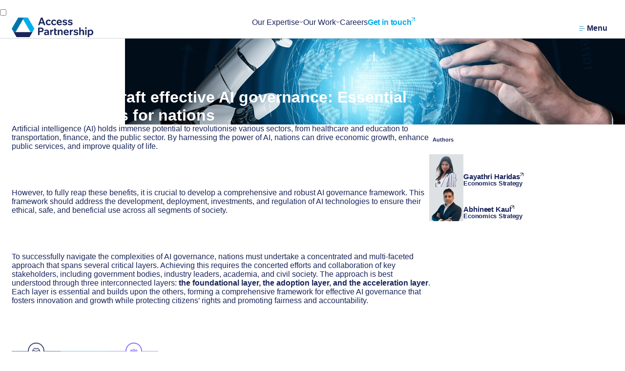

--- FILE ---
content_type: text/html; charset=UTF-8
request_url: https://accesspartnership.com/tag/capacity-building/
body_size: 34374
content:
<!DOCTYPE html><html lang="en-GB" class="no-js"><head><meta charset="UTF-8"><meta name="viewport" content="width=device-width, initial-scale=1"><link rel="profile" href="https://gmpg.org/xfn/11"> <script>(function(html){html.className = html.className.replace(/\bno-js\b/,'js')})(document.documentElement);</script> <style>:root {
                --i-checkmark-green: url('https://accesspartnership.com/wp-content/themes/general-block-wp/img/checkmark-green.svg');
                --i-checkmark-orange: url('https://accesspartnership.com/wp-content/themes/general-block-wp/img/checkmark-orange.svg');
                --i-checkmark-purple: url('https://accesspartnership.com/wp-content/themes/general-block-wp/img/checkmark-purple.svg');
                --i-select-chevron: url('https://accesspartnership.com/wp-content/themes/general-block-wp/img/select-chevron.svg');
                --i-search-input-magnifier: url('https://accesspartnership.com/wp-content/themes/general-block-wp/img/search-input-magnifier.svg');
            }</style> <script type="importmap">{
            "imports": {
                "three": "https://cdn.jsdelivr.net/npm/three@0.178.0/build/three.module.min.js",
                "three/tsl": "https://cdn.jsdelivr.net/npm/three@0.178.0/build/three.tsl.js",
                "three/webgpu": "https://cdn.jsdelivr.net/npm/three@0.178.0/build/three.webgpu.min.js",
                "three/addons/": "https://cdn.jsdelivr.net/npm/three@0.178.0/examples/jsm/"
            }
        }</script> <meta name='robots' content='index, follow, max-image-preview:large, max-snippet:-1, max-video-preview:-1' /><title>capacity building Archives - Access Partnership</title><link rel="canonical" href="https://accesspartnership.328234838193491-cloud.co.uk/tag/capacity-building/" /><meta property="og:locale" content="en_GB" /><meta property="og:type" content="article" /><meta property="og:title" content="capacity building Archives - Access Partnership" /><meta property="og:url" content="https://accesspartnership.328234838193491-cloud.co.uk/tag/capacity-building/" /><meta property="og:site_name" content="Access Partnership" /><meta name="twitter:card" content="summary_large_image" /> <script type="application/ld+json" class="yoast-schema-graph">{"@context":"https://schema.org","@graph":[{"@type":"CollectionPage","@id":"https://accesspartnership.328234838193491-cloud.co.uk/tag/capacity-building/","url":"https://accesspartnership.328234838193491-cloud.co.uk/tag/capacity-building/","name":"capacity building Archives - Access Partnership","isPartOf":{"@id":"https://accesspartnership.com/#website"},"primaryImageOfPage":{"@id":"https://accesspartnership.328234838193491-cloud.co.uk/tag/capacity-building/#primaryimage"},"image":{"@id":"https://accesspartnership.328234838193491-cloud.co.uk/tag/capacity-building/#primaryimage"},"thumbnailUrl":"https://accesspartnership.com/wp-content/uploads/2025/08/effective.ai_.governance.essential.building.blocks.jpg","breadcrumb":{"@id":"https://accesspartnership.328234838193491-cloud.co.uk/tag/capacity-building/#breadcrumb"},"inLanguage":"en-GB"},{"@type":"ImageObject","inLanguage":"en-GB","@id":"https://accesspartnership.328234838193491-cloud.co.uk/tag/capacity-building/#primaryimage","url":"https://accesspartnership.com/wp-content/uploads/2025/08/effective.ai_.governance.essential.building.blocks.jpg","contentUrl":"https://accesspartnership.com/wp-content/uploads/2025/08/effective.ai_.governance.essential.building.blocks.jpg","width":1920,"height":1080},{"@type":"BreadcrumbList","@id":"https://accesspartnership.328234838193491-cloud.co.uk/tag/capacity-building/#breadcrumb","itemListElement":[{"@type":"ListItem","position":1,"name":"Home","item":"https://accesspartnership.com/"},{"@type":"ListItem","position":2,"name":"capacity building"}]},{"@type":"WebSite","@id":"https://accesspartnership.com/#website","url":"https://accesspartnership.com/","name":"General Block WP","description":"The leading experts in innovation","publisher":{"@id":"https://accesspartnership.com/#organization"},"alternateName":"GBWP","potentialAction":[{"@type":"SearchAction","target":{"@type":"EntryPoint","urlTemplate":"https://accesspartnership.com/?s={search_term_string}"},"query-input":{"@type":"PropertyValueSpecification","valueRequired":true,"valueName":"search_term_string"}}],"inLanguage":"en-GB"},{"@type":"Organization","@id":"https://accesspartnership.com/#organization","name":"General Block WP","alternateName":"GBWP","url":"https://accesspartnership.com/","logo":{"@type":"ImageObject","inLanguage":"en-GB","@id":"https://accesspartnership.com/#/schema/logo/image/","url":"https://accesspartnership.com/wp-content/uploads/2025/04/logo-color.svg","contentUrl":"https://accesspartnership.com/wp-content/uploads/2025/04/logo-color.svg","caption":"General Block WP"},"image":{"@id":"https://accesspartnership.com/#/schema/logo/image/"}}]}</script> <link rel='dns-prefetch' href='//static.addtoany.com' /><link rel='dns-prefetch' href='//fonts.googleapis.com' /><link rel='dns-prefetch' href='//cdnjs.cloudflare.com' /><link rel="alternate" type="application/rss+xml" title="Access Partnership &raquo; Feed" href="https://accesspartnership.com/feed/" /><link rel="alternate" type="application/rss+xml" title="Access Partnership &raquo; Comments Feed" href="https://accesspartnership.com/comments/feed/" /><link rel="alternate" type="application/rss+xml" title="Access Partnership &raquo; capacity building Tag Feed" href="https://accesspartnership.com/tag/capacity-building/feed/" /><style id='wp-img-auto-sizes-contain-inline-css'>img:is([sizes=auto i],[sizes^="auto," i]){contain-intrinsic-size:3000px 1500px}
/*# sourceURL=wp-img-auto-sizes-contain-inline-css */</style><style id='wp-emoji-styles-inline-css'>img.wp-smiley, img.emoji {
		display: inline !important;
		border: none !important;
		box-shadow: none !important;
		height: 1em !important;
		width: 1em !important;
		margin: 0 0.07em !important;
		vertical-align: -0.1em !important;
		background: none !important;
		padding: 0 !important;
	}
/*# sourceURL=wp-emoji-styles-inline-css */</style><style id='wp-block-library-inline-css'>:root{--wp-block-synced-color:#7a00df;--wp-block-synced-color--rgb:122,0,223;--wp-bound-block-color:var(--wp-block-synced-color);--wp-editor-canvas-background:#ddd;--wp-admin-theme-color:#007cba;--wp-admin-theme-color--rgb:0,124,186;--wp-admin-theme-color-darker-10:#006ba1;--wp-admin-theme-color-darker-10--rgb:0,107,160.5;--wp-admin-theme-color-darker-20:#005a87;--wp-admin-theme-color-darker-20--rgb:0,90,135;--wp-admin-border-width-focus:2px}@media (min-resolution:192dpi){:root{--wp-admin-border-width-focus:1.5px}}.wp-element-button{cursor:pointer}:root .has-very-light-gray-background-color{background-color:#eee}:root .has-very-dark-gray-background-color{background-color:#313131}:root .has-very-light-gray-color{color:#eee}:root .has-very-dark-gray-color{color:#313131}:root .has-vivid-green-cyan-to-vivid-cyan-blue-gradient-background{background:linear-gradient(135deg,#00d084,#0693e3)}:root .has-purple-crush-gradient-background{background:linear-gradient(135deg,#34e2e4,#4721fb 50%,#ab1dfe)}:root .has-hazy-dawn-gradient-background{background:linear-gradient(135deg,#faaca8,#dad0ec)}:root .has-subdued-olive-gradient-background{background:linear-gradient(135deg,#fafae1,#67a671)}:root .has-atomic-cream-gradient-background{background:linear-gradient(135deg,#fdd79a,#004a59)}:root .has-nightshade-gradient-background{background:linear-gradient(135deg,#330968,#31cdcf)}:root .has-midnight-gradient-background{background:linear-gradient(135deg,#020381,#2874fc)}:root{--wp--preset--font-size--normal:16px;--wp--preset--font-size--huge:42px}.has-regular-font-size{font-size:1em}.has-larger-font-size{font-size:2.625em}.has-normal-font-size{font-size:var(--wp--preset--font-size--normal)}.has-huge-font-size{font-size:var(--wp--preset--font-size--huge)}.has-text-align-center{text-align:center}.has-text-align-left{text-align:left}.has-text-align-right{text-align:right}.has-fit-text{white-space:nowrap!important}#end-resizable-editor-section{display:none}.aligncenter{clear:both}.items-justified-left{justify-content:flex-start}.items-justified-center{justify-content:center}.items-justified-right{justify-content:flex-end}.items-justified-space-between{justify-content:space-between}.screen-reader-text{border:0;clip-path:inset(50%);height:1px;margin:-1px;overflow:hidden;padding:0;position:absolute;width:1px;word-wrap:normal!important}.screen-reader-text:focus{background-color:#ddd;clip-path:none;color:#444;display:block;font-size:1em;height:auto;left:5px;line-height:normal;padding:15px 23px 14px;text-decoration:none;top:5px;width:auto;z-index:100000}html :where(.has-border-color){border-style:solid}html :where([style*=border-top-color]){border-top-style:solid}html :where([style*=border-right-color]){border-right-style:solid}html :where([style*=border-bottom-color]){border-bottom-style:solid}html :where([style*=border-left-color]){border-left-style:solid}html :where([style*=border-width]){border-style:solid}html :where([style*=border-top-width]){border-top-style:solid}html :where([style*=border-right-width]){border-right-style:solid}html :where([style*=border-bottom-width]){border-bottom-style:solid}html :where([style*=border-left-width]){border-left-style:solid}html :where(img[class*=wp-image-]){height:auto;max-width:100%}:where(figure){margin:0 0 1em}html :where(.is-position-sticky){--wp-admin--admin-bar--position-offset:var(--wp-admin--admin-bar--height,0px)}@media screen and (max-width:600px){html :where(.is-position-sticky){--wp-admin--admin-bar--position-offset:0px}}

/*# sourceURL=wp-block-library-inline-css */</style><style id='wp-block-heading-inline-css'>h1:where(.wp-block-heading).has-background,h2:where(.wp-block-heading).has-background,h3:where(.wp-block-heading).has-background,h4:where(.wp-block-heading).has-background,h5:where(.wp-block-heading).has-background,h6:where(.wp-block-heading).has-background{padding:1.25em 2.375em}h1.has-text-align-left[style*=writing-mode]:where([style*=vertical-lr]),h1.has-text-align-right[style*=writing-mode]:where([style*=vertical-rl]),h2.has-text-align-left[style*=writing-mode]:where([style*=vertical-lr]),h2.has-text-align-right[style*=writing-mode]:where([style*=vertical-rl]),h3.has-text-align-left[style*=writing-mode]:where([style*=vertical-lr]),h3.has-text-align-right[style*=writing-mode]:where([style*=vertical-rl]),h4.has-text-align-left[style*=writing-mode]:where([style*=vertical-lr]),h4.has-text-align-right[style*=writing-mode]:where([style*=vertical-rl]),h5.has-text-align-left[style*=writing-mode]:where([style*=vertical-lr]),h5.has-text-align-right[style*=writing-mode]:where([style*=vertical-rl]),h6.has-text-align-left[style*=writing-mode]:where([style*=vertical-lr]),h6.has-text-align-right[style*=writing-mode]:where([style*=vertical-rl]){rotate:180deg}
/*# sourceURL=https://accesspartnership.com/wp-includes/blocks/heading/style.min.css */</style><style id='wp-block-image-inline-css'>.wp-block-image>a,.wp-block-image>figure>a{display:inline-block}.wp-block-image img{box-sizing:border-box;height:auto;max-width:100%;vertical-align:bottom}@media not (prefers-reduced-motion){.wp-block-image img.hide{visibility:hidden}.wp-block-image img.show{animation:show-content-image .4s}}.wp-block-image[style*=border-radius] img,.wp-block-image[style*=border-radius]>a{border-radius:inherit}.wp-block-image.has-custom-border img{box-sizing:border-box}.wp-block-image.aligncenter{text-align:center}.wp-block-image.alignfull>a,.wp-block-image.alignwide>a{width:100%}.wp-block-image.alignfull img,.wp-block-image.alignwide img{height:auto;width:100%}.wp-block-image .aligncenter,.wp-block-image .alignleft,.wp-block-image .alignright,.wp-block-image.aligncenter,.wp-block-image.alignleft,.wp-block-image.alignright{display:table}.wp-block-image .aligncenter>figcaption,.wp-block-image .alignleft>figcaption,.wp-block-image .alignright>figcaption,.wp-block-image.aligncenter>figcaption,.wp-block-image.alignleft>figcaption,.wp-block-image.alignright>figcaption{caption-side:bottom;display:table-caption}.wp-block-image .alignleft{float:left;margin:.5em 1em .5em 0}.wp-block-image .alignright{float:right;margin:.5em 0 .5em 1em}.wp-block-image .aligncenter{margin-left:auto;margin-right:auto}.wp-block-image :where(figcaption){margin-bottom:1em;margin-top:.5em}.wp-block-image.is-style-circle-mask img{border-radius:9999px}@supports ((-webkit-mask-image:none) or (mask-image:none)) or (-webkit-mask-image:none){.wp-block-image.is-style-circle-mask img{border-radius:0;-webkit-mask-image:url('data:image/svg+xml;utf8,<svg viewBox="0 0 100 100" xmlns="http://www.w3.org/2000/svg"><circle cx="50" cy="50" r="50"/></svg>');mask-image:url('data:image/svg+xml;utf8,<svg viewBox="0 0 100 100" xmlns="http://www.w3.org/2000/svg"><circle cx="50" cy="50" r="50"/></svg>');mask-mode:alpha;-webkit-mask-position:center;mask-position:center;-webkit-mask-repeat:no-repeat;mask-repeat:no-repeat;-webkit-mask-size:contain;mask-size:contain}}:root :where(.wp-block-image.is-style-rounded img,.wp-block-image .is-style-rounded img){border-radius:9999px}.wp-block-image figure{margin:0}.wp-lightbox-container{display:flex;flex-direction:column;position:relative}.wp-lightbox-container img{cursor:zoom-in}.wp-lightbox-container img:hover+button{opacity:1}.wp-lightbox-container button{align-items:center;backdrop-filter:blur(16px) saturate(180%);background-color:#5a5a5a40;border:none;border-radius:4px;cursor:zoom-in;display:flex;height:20px;justify-content:center;opacity:0;padding:0;position:absolute;right:16px;text-align:center;top:16px;width:20px;z-index:100}@media not (prefers-reduced-motion){.wp-lightbox-container button{transition:opacity .2s ease}}.wp-lightbox-container button:focus-visible{outline:3px auto #5a5a5a40;outline:3px auto -webkit-focus-ring-color;outline-offset:3px}.wp-lightbox-container button:hover{cursor:pointer;opacity:1}.wp-lightbox-container button:focus{opacity:1}.wp-lightbox-container button:focus,.wp-lightbox-container button:hover,.wp-lightbox-container button:not(:hover):not(:active):not(.has-background){background-color:#5a5a5a40;border:none}.wp-lightbox-overlay{box-sizing:border-box;cursor:zoom-out;height:100vh;left:0;overflow:hidden;position:fixed;top:0;visibility:hidden;width:100%;z-index:100000}.wp-lightbox-overlay .close-button{align-items:center;cursor:pointer;display:flex;justify-content:center;min-height:40px;min-width:40px;padding:0;position:absolute;right:calc(env(safe-area-inset-right) + 16px);top:calc(env(safe-area-inset-top) + 16px);z-index:5000000}.wp-lightbox-overlay .close-button:focus,.wp-lightbox-overlay .close-button:hover,.wp-lightbox-overlay .close-button:not(:hover):not(:active):not(.has-background){background:none;border:none}.wp-lightbox-overlay .lightbox-image-container{height:var(--wp--lightbox-container-height);left:50%;overflow:hidden;position:absolute;top:50%;transform:translate(-50%,-50%);transform-origin:top left;width:var(--wp--lightbox-container-width);z-index:9999999999}.wp-lightbox-overlay .wp-block-image{align-items:center;box-sizing:border-box;display:flex;height:100%;justify-content:center;margin:0;position:relative;transform-origin:0 0;width:100%;z-index:3000000}.wp-lightbox-overlay .wp-block-image img{height:var(--wp--lightbox-image-height);min-height:var(--wp--lightbox-image-height);min-width:var(--wp--lightbox-image-width);width:var(--wp--lightbox-image-width)}.wp-lightbox-overlay .wp-block-image figcaption{display:none}.wp-lightbox-overlay button{background:none;border:none}.wp-lightbox-overlay .scrim{background-color:#fff;height:100%;opacity:.9;position:absolute;width:100%;z-index:2000000}.wp-lightbox-overlay.active{visibility:visible}@media not (prefers-reduced-motion){.wp-lightbox-overlay.active{animation:turn-on-visibility .25s both}.wp-lightbox-overlay.active img{animation:turn-on-visibility .35s both}.wp-lightbox-overlay.show-closing-animation:not(.active){animation:turn-off-visibility .35s both}.wp-lightbox-overlay.show-closing-animation:not(.active) img{animation:turn-off-visibility .25s both}.wp-lightbox-overlay.zoom.active{animation:none;opacity:1;visibility:visible}.wp-lightbox-overlay.zoom.active .lightbox-image-container{animation:lightbox-zoom-in .4s}.wp-lightbox-overlay.zoom.active .lightbox-image-container img{animation:none}.wp-lightbox-overlay.zoom.active .scrim{animation:turn-on-visibility .4s forwards}.wp-lightbox-overlay.zoom.show-closing-animation:not(.active){animation:none}.wp-lightbox-overlay.zoom.show-closing-animation:not(.active) .lightbox-image-container{animation:lightbox-zoom-out .4s}.wp-lightbox-overlay.zoom.show-closing-animation:not(.active) .lightbox-image-container img{animation:none}.wp-lightbox-overlay.zoom.show-closing-animation:not(.active) .scrim{animation:turn-off-visibility .4s forwards}}@keyframes show-content-image{0%{visibility:hidden}99%{visibility:hidden}to{visibility:visible}}@keyframes turn-on-visibility{0%{opacity:0}to{opacity:1}}@keyframes turn-off-visibility{0%{opacity:1;visibility:visible}99%{opacity:0;visibility:visible}to{opacity:0;visibility:hidden}}@keyframes lightbox-zoom-in{0%{transform:translate(calc((-100vw + var(--wp--lightbox-scrollbar-width))/2 + var(--wp--lightbox-initial-left-position)),calc(-50vh + var(--wp--lightbox-initial-top-position))) scale(var(--wp--lightbox-scale))}to{transform:translate(-50%,-50%) scale(1)}}@keyframes lightbox-zoom-out{0%{transform:translate(-50%,-50%) scale(1);visibility:visible}99%{visibility:visible}to{transform:translate(calc((-100vw + var(--wp--lightbox-scrollbar-width))/2 + var(--wp--lightbox-initial-left-position)),calc(-50vh + var(--wp--lightbox-initial-top-position))) scale(var(--wp--lightbox-scale));visibility:hidden}}
/*# sourceURL=https://accesspartnership.com/wp-includes/blocks/image/style.min.css */</style><style id='wp-block-image-theme-inline-css'>:root :where(.wp-block-image figcaption){color:#555;font-size:13px;text-align:center}.is-dark-theme :root :where(.wp-block-image figcaption){color:#ffffffa6}.wp-block-image{margin:0 0 1em}
/*# sourceURL=https://accesspartnership.com/wp-includes/blocks/image/theme.min.css */</style><style id='wp-block-list-inline-css'>ol,ul{box-sizing:border-box}:root :where(.wp-block-list.has-background){padding:1.25em 2.375em}
/*# sourceURL=https://accesspartnership.com/wp-includes/blocks/list/style.min.css */</style><style id='wp-block-columns-inline-css'>.wp-block-columns{box-sizing:border-box;display:flex;flex-wrap:wrap!important}@media (min-width:782px){.wp-block-columns{flex-wrap:nowrap!important}}.wp-block-columns{align-items:normal!important}.wp-block-columns.are-vertically-aligned-top{align-items:flex-start}.wp-block-columns.are-vertically-aligned-center{align-items:center}.wp-block-columns.are-vertically-aligned-bottom{align-items:flex-end}@media (max-width:781px){.wp-block-columns:not(.is-not-stacked-on-mobile)>.wp-block-column{flex-basis:100%!important}}@media (min-width:782px){.wp-block-columns:not(.is-not-stacked-on-mobile)>.wp-block-column{flex-basis:0;flex-grow:1}.wp-block-columns:not(.is-not-stacked-on-mobile)>.wp-block-column[style*=flex-basis]{flex-grow:0}}.wp-block-columns.is-not-stacked-on-mobile{flex-wrap:nowrap!important}.wp-block-columns.is-not-stacked-on-mobile>.wp-block-column{flex-basis:0;flex-grow:1}.wp-block-columns.is-not-stacked-on-mobile>.wp-block-column[style*=flex-basis]{flex-grow:0}:where(.wp-block-columns){margin-bottom:1.75em}:where(.wp-block-columns.has-background){padding:1.25em 2.375em}.wp-block-column{flex-grow:1;min-width:0;overflow-wrap:break-word;word-break:break-word}.wp-block-column.is-vertically-aligned-top{align-self:flex-start}.wp-block-column.is-vertically-aligned-center{align-self:center}.wp-block-column.is-vertically-aligned-bottom{align-self:flex-end}.wp-block-column.is-vertically-aligned-stretch{align-self:stretch}.wp-block-column.is-vertically-aligned-bottom,.wp-block-column.is-vertically-aligned-center,.wp-block-column.is-vertically-aligned-top{width:100%}
/*# sourceURL=https://accesspartnership.com/wp-includes/blocks/columns/style.min.css */</style><style id='wp-block-paragraph-inline-css'>.is-small-text{font-size:.875em}.is-regular-text{font-size:1em}.is-large-text{font-size:2.25em}.is-larger-text{font-size:3em}.has-drop-cap:not(:focus):first-letter{float:left;font-size:8.4em;font-style:normal;font-weight:100;line-height:.68;margin:.05em .1em 0 0;text-transform:uppercase}body.rtl .has-drop-cap:not(:focus):first-letter{float:none;margin-left:.1em}p.has-drop-cap.has-background{overflow:hidden}:root :where(p.has-background){padding:1.25em 2.375em}:where(p.has-text-color:not(.has-link-color)) a{color:inherit}p.has-text-align-left[style*="writing-mode:vertical-lr"],p.has-text-align-right[style*="writing-mode:vertical-rl"]{rotate:180deg}
/*# sourceURL=https://accesspartnership.com/wp-includes/blocks/paragraph/style.min.css */</style><style id='wp-block-separator-inline-css'>@charset "UTF-8";.wp-block-separator{border:none;border-top:2px solid}:root :where(.wp-block-separator.is-style-dots){height:auto;line-height:1;text-align:center}:root :where(.wp-block-separator.is-style-dots):before{color:currentColor;content:"···";font-family:serif;font-size:1.5em;letter-spacing:2em;padding-left:2em}.wp-block-separator.is-style-dots{background:none!important;border:none!important}
/*# sourceURL=https://accesspartnership.com/wp-includes/blocks/separator/style.min.css */</style><style id='wp-block-separator-theme-inline-css'>.wp-block-separator.has-css-opacity{opacity:.4}.wp-block-separator{border:none;border-bottom:2px solid;margin-left:auto;margin-right:auto}.wp-block-separator.has-alpha-channel-opacity{opacity:1}.wp-block-separator:not(.is-style-wide):not(.is-style-dots){width:100px}.wp-block-separator.has-background:not(.is-style-dots){border-bottom:none;height:1px}.wp-block-separator.has-background:not(.is-style-wide):not(.is-style-dots){height:2px}
/*# sourceURL=https://accesspartnership.com/wp-includes/blocks/separator/theme.min.css */</style><link rel='stylesheet' id='acf-insights-style-css' href='https://accesspartnership.com/wp-content/themes/general-block-wp/blocks/insights/style.css?ver=1.1.2' media='all' /><link rel='stylesheet' id='acf-post-header-style-css' href='https://accesspartnership.com/wp-content/themes/general-block-wp/blocks/post-header/style.css?ver=1.1.2' media='all' /><link rel='stylesheet' id='acf-post-meta-style-css' href='https://accesspartnership.com/wp-content/themes/general-block-wp/blocks/post-meta/style.css?ver=1.1.2' media='all' /><style id='global-styles-inline-css'>:root{--wp--preset--aspect-ratio--square: 1;--wp--preset--aspect-ratio--4-3: 4/3;--wp--preset--aspect-ratio--3-4: 3/4;--wp--preset--aspect-ratio--3-2: 3/2;--wp--preset--aspect-ratio--2-3: 2/3;--wp--preset--aspect-ratio--16-9: 16/9;--wp--preset--aspect-ratio--9-16: 9/16;--wp--preset--color--black: #000000;--wp--preset--color--cyan-bluish-gray: #abb8c3;--wp--preset--color--white: #ffffff;--wp--preset--color--pale-pink: #f78da7;--wp--preset--color--vivid-red: #cf2e2e;--wp--preset--color--luminous-vivid-orange: #ff6900;--wp--preset--color--luminous-vivid-amber: #fcb900;--wp--preset--color--light-green-cyan: #7bdcb5;--wp--preset--color--vivid-green-cyan: #00d084;--wp--preset--color--pale-cyan-blue: #8ed1fc;--wp--preset--color--vivid-cyan-blue: #0693e3;--wp--preset--color--vivid-purple: #9b51e0;--wp--preset--color--primary: #0075AD;--wp--preset--color--secondary: #19255A;--wp--preset--color--tertiary: #00AEEA;--wp--preset--color--text-light: #FFFFFF;--wp--preset--color--gradient-step-1: #0B0E1E;--wp--preset--color--gradient-step-2: #121A3C;--wp--preset--gradient--vivid-cyan-blue-to-vivid-purple: linear-gradient(135deg,rgb(6,147,227) 0%,rgb(155,81,224) 100%);--wp--preset--gradient--light-green-cyan-to-vivid-green-cyan: linear-gradient(135deg,rgb(122,220,180) 0%,rgb(0,208,130) 100%);--wp--preset--gradient--luminous-vivid-amber-to-luminous-vivid-orange: linear-gradient(135deg,rgb(252,185,0) 0%,rgb(255,105,0) 100%);--wp--preset--gradient--luminous-vivid-orange-to-vivid-red: linear-gradient(135deg,rgb(255,105,0) 0%,rgb(207,46,46) 100%);--wp--preset--gradient--very-light-gray-to-cyan-bluish-gray: linear-gradient(135deg,rgb(238,238,238) 0%,rgb(169,184,195) 100%);--wp--preset--gradient--cool-to-warm-spectrum: linear-gradient(135deg,rgb(74,234,220) 0%,rgb(151,120,209) 20%,rgb(207,42,186) 40%,rgb(238,44,130) 60%,rgb(251,105,98) 80%,rgb(254,248,76) 100%);--wp--preset--gradient--blush-light-purple: linear-gradient(135deg,rgb(255,206,236) 0%,rgb(152,150,240) 100%);--wp--preset--gradient--blush-bordeaux: linear-gradient(135deg,rgb(254,205,165) 0%,rgb(254,45,45) 50%,rgb(107,0,62) 100%);--wp--preset--gradient--luminous-dusk: linear-gradient(135deg,rgb(255,203,112) 0%,rgb(199,81,192) 50%,rgb(65,88,208) 100%);--wp--preset--gradient--pale-ocean: linear-gradient(135deg,rgb(255,245,203) 0%,rgb(182,227,212) 50%,rgb(51,167,181) 100%);--wp--preset--gradient--electric-grass: linear-gradient(135deg,rgb(202,248,128) 0%,rgb(113,206,126) 100%);--wp--preset--gradient--midnight: linear-gradient(135deg,rgb(2,3,129) 0%,rgb(40,116,252) 100%);--wp--preset--font-size--small: 13px;--wp--preset--font-size--medium: 20px;--wp--preset--font-size--large: 36px;--wp--preset--font-size--x-large: 42px;--wp--preset--spacing--20: 40px;--wp--preset--spacing--30: 60px;--wp--preset--spacing--40: 80px;--wp--preset--spacing--50: 100px;--wp--preset--spacing--60: 120px;--wp--preset--spacing--70: 140px;--wp--preset--spacing--80: 160px;--wp--preset--spacing--fluid-30-24: clamp(1.5rem, 1.3607rem + 0.5714vw, 1.875rem);--wp--preset--spacing--fluid-40-30: clamp(1.875rem, 1.6429rem + 0.9524vw, 2.5rem);--wp--preset--spacing--fluid-60-30: clamp(1.875rem, 1.1786rem + 2.8571vw, 3.75rem);--wp--preset--spacing--fluid-60-40: clamp(2.5rem, 2.0357rem + 1.9048vw, 3.75rem);--wp--preset--spacing--fluid-80-30: clamp(1.875rem, 0.7143rem + 4.7619vw, 5rem);--wp--preset--spacing--fluid-80-60: clamp(3.75rem, 3.2857rem + 1.9048vw, 5rem);--wp--preset--spacing--fluid-100-60: clamp(3.75rem, 2.8214rem + 3.8095vw, 6.25rem);--wp--preset--spacing--fluid-120-100: clamp(6.25rem, 5.7857rem + 1.9048vw, 7.5rem);--wp--preset--spacing--fluid-140-100: clamp(6.25rem, 5.3214rem + 3.8095vw, 8.75rem);--wp--preset--spacing--fluid-160-100: clamp(6.25rem, 4.8571rem + 5.7143vw, 10rem);--wp--preset--spacing--fluid-180-100: clamp(6.25rem, 4.3929rem + 7.619vw, 11.25rem);--wp--preset--spacing--10: 20px;--wp--preset--spacing--90: 180px;--wp--preset--shadow--natural: 6px 6px 9px rgba(0, 0, 0, 0.2);--wp--preset--shadow--deep: 12px 12px 50px rgba(0, 0, 0, 0.4);--wp--preset--shadow--sharp: 6px 6px 0px rgba(0, 0, 0, 0.2);--wp--preset--shadow--outlined: 6px 6px 0px -3px rgb(255, 255, 255), 6px 6px rgb(0, 0, 0);--wp--preset--shadow--crisp: 6px 6px 0px rgb(0, 0, 0);}:where(body) { margin: 0; }.wp-site-blocks > .alignleft { float: left; margin-right: 2em; }.wp-site-blocks > .alignright { float: right; margin-left: 2em; }.wp-site-blocks > .aligncenter { justify-content: center; margin-left: auto; margin-right: auto; }:where(.wp-site-blocks) > * { margin-block-start: 24px; margin-block-end: 0; }:where(.wp-site-blocks) > :first-child { margin-block-start: 0; }:where(.wp-site-blocks) > :last-child { margin-block-end: 0; }:root { --wp--style--block-gap: 24px; }:root :where(.is-layout-flow) > :first-child{margin-block-start: 0;}:root :where(.is-layout-flow) > :last-child{margin-block-end: 0;}:root :where(.is-layout-flow) > *{margin-block-start: 24px;margin-block-end: 0;}:root :where(.is-layout-constrained) > :first-child{margin-block-start: 0;}:root :where(.is-layout-constrained) > :last-child{margin-block-end: 0;}:root :where(.is-layout-constrained) > *{margin-block-start: 24px;margin-block-end: 0;}:root :where(.is-layout-flex){gap: 24px;}:root :where(.is-layout-grid){gap: 24px;}.is-layout-flow > .alignleft{float: left;margin-inline-start: 0;margin-inline-end: 2em;}.is-layout-flow > .alignright{float: right;margin-inline-start: 2em;margin-inline-end: 0;}.is-layout-flow > .aligncenter{margin-left: auto !important;margin-right: auto !important;}.is-layout-constrained > .alignleft{float: left;margin-inline-start: 0;margin-inline-end: 2em;}.is-layout-constrained > .alignright{float: right;margin-inline-start: 2em;margin-inline-end: 0;}.is-layout-constrained > .aligncenter{margin-left: auto !important;margin-right: auto !important;}.is-layout-constrained > :where(:not(.alignleft):not(.alignright):not(.alignfull)){margin-left: auto !important;margin-right: auto !important;}body .is-layout-flex{display: flex;}.is-layout-flex{flex-wrap: wrap;align-items: center;}.is-layout-flex > :is(*, div){margin: 0;}body .is-layout-grid{display: grid;}.is-layout-grid > :is(*, div){margin: 0;}body{padding-top: 0px;padding-right: 0px;padding-bottom: 0px;padding-left: 0px;}a:where(:not(.wp-element-button)){text-decoration: underline;}:root :where(.wp-element-button, .wp-block-button__link){background-color: #32373c;border-width: 0;color: #fff;font-family: inherit;font-size: inherit;font-style: inherit;font-weight: inherit;letter-spacing: inherit;line-height: inherit;padding-top: calc(0.667em + 2px);padding-right: calc(1.333em + 2px);padding-bottom: calc(0.667em + 2px);padding-left: calc(1.333em + 2px);text-decoration: none;text-transform: inherit;}.has-black-color{color: var(--wp--preset--color--black) !important;}.has-cyan-bluish-gray-color{color: var(--wp--preset--color--cyan-bluish-gray) !important;}.has-white-color{color: var(--wp--preset--color--white) !important;}.has-pale-pink-color{color: var(--wp--preset--color--pale-pink) !important;}.has-vivid-red-color{color: var(--wp--preset--color--vivid-red) !important;}.has-luminous-vivid-orange-color{color: var(--wp--preset--color--luminous-vivid-orange) !important;}.has-luminous-vivid-amber-color{color: var(--wp--preset--color--luminous-vivid-amber) !important;}.has-light-green-cyan-color{color: var(--wp--preset--color--light-green-cyan) !important;}.has-vivid-green-cyan-color{color: var(--wp--preset--color--vivid-green-cyan) !important;}.has-pale-cyan-blue-color{color: var(--wp--preset--color--pale-cyan-blue) !important;}.has-vivid-cyan-blue-color{color: var(--wp--preset--color--vivid-cyan-blue) !important;}.has-vivid-purple-color{color: var(--wp--preset--color--vivid-purple) !important;}.has-primary-color{color: var(--wp--preset--color--primary) !important;}.has-secondary-color{color: var(--wp--preset--color--secondary) !important;}.has-tertiary-color{color: var(--wp--preset--color--tertiary) !important;}.has-text-light-color{color: var(--wp--preset--color--text-light) !important;}.has-gradient-step-1-color{color: var(--wp--preset--color--gradient-step-1) !important;}.has-gradient-step-2-color{color: var(--wp--preset--color--gradient-step-2) !important;}.has-black-background-color{background-color: var(--wp--preset--color--black) !important;}.has-cyan-bluish-gray-background-color{background-color: var(--wp--preset--color--cyan-bluish-gray) !important;}.has-white-background-color{background-color: var(--wp--preset--color--white) !important;}.has-pale-pink-background-color{background-color: var(--wp--preset--color--pale-pink) !important;}.has-vivid-red-background-color{background-color: var(--wp--preset--color--vivid-red) !important;}.has-luminous-vivid-orange-background-color{background-color: var(--wp--preset--color--luminous-vivid-orange) !important;}.has-luminous-vivid-amber-background-color{background-color: var(--wp--preset--color--luminous-vivid-amber) !important;}.has-light-green-cyan-background-color{background-color: var(--wp--preset--color--light-green-cyan) !important;}.has-vivid-green-cyan-background-color{background-color: var(--wp--preset--color--vivid-green-cyan) !important;}.has-pale-cyan-blue-background-color{background-color: var(--wp--preset--color--pale-cyan-blue) !important;}.has-vivid-cyan-blue-background-color{background-color: var(--wp--preset--color--vivid-cyan-blue) !important;}.has-vivid-purple-background-color{background-color: var(--wp--preset--color--vivid-purple) !important;}.has-primary-background-color{background-color: var(--wp--preset--color--primary) !important;}.has-secondary-background-color{background-color: var(--wp--preset--color--secondary) !important;}.has-tertiary-background-color{background-color: var(--wp--preset--color--tertiary) !important;}.has-text-light-background-color{background-color: var(--wp--preset--color--text-light) !important;}.has-gradient-step-1-background-color{background-color: var(--wp--preset--color--gradient-step-1) !important;}.has-gradient-step-2-background-color{background-color: var(--wp--preset--color--gradient-step-2) !important;}.has-black-border-color{border-color: var(--wp--preset--color--black) !important;}.has-cyan-bluish-gray-border-color{border-color: var(--wp--preset--color--cyan-bluish-gray) !important;}.has-white-border-color{border-color: var(--wp--preset--color--white) !important;}.has-pale-pink-border-color{border-color: var(--wp--preset--color--pale-pink) !important;}.has-vivid-red-border-color{border-color: var(--wp--preset--color--vivid-red) !important;}.has-luminous-vivid-orange-border-color{border-color: var(--wp--preset--color--luminous-vivid-orange) !important;}.has-luminous-vivid-amber-border-color{border-color: var(--wp--preset--color--luminous-vivid-amber) !important;}.has-light-green-cyan-border-color{border-color: var(--wp--preset--color--light-green-cyan) !important;}.has-vivid-green-cyan-border-color{border-color: var(--wp--preset--color--vivid-green-cyan) !important;}.has-pale-cyan-blue-border-color{border-color: var(--wp--preset--color--pale-cyan-blue) !important;}.has-vivid-cyan-blue-border-color{border-color: var(--wp--preset--color--vivid-cyan-blue) !important;}.has-vivid-purple-border-color{border-color: var(--wp--preset--color--vivid-purple) !important;}.has-primary-border-color{border-color: var(--wp--preset--color--primary) !important;}.has-secondary-border-color{border-color: var(--wp--preset--color--secondary) !important;}.has-tertiary-border-color{border-color: var(--wp--preset--color--tertiary) !important;}.has-text-light-border-color{border-color: var(--wp--preset--color--text-light) !important;}.has-gradient-step-1-border-color{border-color: var(--wp--preset--color--gradient-step-1) !important;}.has-gradient-step-2-border-color{border-color: var(--wp--preset--color--gradient-step-2) !important;}.has-vivid-cyan-blue-to-vivid-purple-gradient-background{background: var(--wp--preset--gradient--vivid-cyan-blue-to-vivid-purple) !important;}.has-light-green-cyan-to-vivid-green-cyan-gradient-background{background: var(--wp--preset--gradient--light-green-cyan-to-vivid-green-cyan) !important;}.has-luminous-vivid-amber-to-luminous-vivid-orange-gradient-background{background: var(--wp--preset--gradient--luminous-vivid-amber-to-luminous-vivid-orange) !important;}.has-luminous-vivid-orange-to-vivid-red-gradient-background{background: var(--wp--preset--gradient--luminous-vivid-orange-to-vivid-red) !important;}.has-very-light-gray-to-cyan-bluish-gray-gradient-background{background: var(--wp--preset--gradient--very-light-gray-to-cyan-bluish-gray) !important;}.has-cool-to-warm-spectrum-gradient-background{background: var(--wp--preset--gradient--cool-to-warm-spectrum) !important;}.has-blush-light-purple-gradient-background{background: var(--wp--preset--gradient--blush-light-purple) !important;}.has-blush-bordeaux-gradient-background{background: var(--wp--preset--gradient--blush-bordeaux) !important;}.has-luminous-dusk-gradient-background{background: var(--wp--preset--gradient--luminous-dusk) !important;}.has-pale-ocean-gradient-background{background: var(--wp--preset--gradient--pale-ocean) !important;}.has-electric-grass-gradient-background{background: var(--wp--preset--gradient--electric-grass) !important;}.has-midnight-gradient-background{background: var(--wp--preset--gradient--midnight) !important;}.has-small-font-size{font-size: var(--wp--preset--font-size--small) !important;}.has-medium-font-size{font-size: var(--wp--preset--font-size--medium) !important;}.has-large-font-size{font-size: var(--wp--preset--font-size--large) !important;}.has-x-large-font-size{font-size: var(--wp--preset--font-size--x-large) !important;}
/*# sourceURL=global-styles-inline-css */</style><style id='core-block-supports-inline-css'>.wp-container-core-column-is-layout-1208b8e5 > *{margin-block-start:0;margin-block-end:0;}.wp-container-core-column-is-layout-1208b8e5 > * + *{margin-block-start:var(--wp--preset--spacing--fluid-80-60);margin-block-end:0;}.wp-container-core-columns-is-layout-28f84493{flex-wrap:nowrap;}
/*# sourceURL=core-block-supports-inline-css */</style><link rel='stylesheet' id='contact-form-7-css' href='https://accesspartnership.com/wp-content/plugins/contact-form-7/includes/css/styles.css?ver=6.1.4' media='all' /><link rel='stylesheet' id='google-fonts-css' href='https://fonts.googleapis.com/css2?family=Wix+Madefor+Text:ital,wght@0,400..800;1,400..800&#038;display=swap' media='all' /><link rel='stylesheet' id='fontawesome-css' href='https://cdnjs.cloudflare.com/ajax/libs/font-awesome/6.6.0/css/all.min.css?ver=6.6.0' media='all' /><link rel='stylesheet' id='splide-css' href='https://accesspartnership.com/wp-content/themes/general-block-wp/css/splide.css?ver=4.1.4' media='all' /><link rel='stylesheet' id='normalize-css' href='https://accesspartnership.com/wp-content/themes/general-block-wp/css/normalize.css?ver=1.0.0' media='all' /><link rel='stylesheet' id='main-css' href='https://accesspartnership.com/wp-content/themes/general-block-wp/style.css?ver=1.1.2' media='all' /><style id='main-inline-css'>:root{--c-primary:#0075AD;--c-secondary:#19255A;--c-tertiary:#00AEEA;--c-text-light:#FFFFFF;--c-text-dark:#19255A;--c-gradient-step-1:#0B0E1E;--c-gradient-step-2:#121A3C;--c-gradient-step-3:#19255A}
/*# sourceURL=main-inline-css */</style><link rel='stylesheet' id='blocks-css' href='https://accesspartnership.com/wp-content/themes/general-block-wp/css/blocks.css?ver=1.1.2' media='all' /><link rel='stylesheet' id='tablepress-default-css' href='https://accesspartnership.com/wp-content/plugins/tablepress/css/build/default.css?ver=3.2.5' media='all' /><link rel='stylesheet' id='addtoany-css' href='https://accesspartnership.com/wp-content/plugins/add-to-any/addtoany.min.css?ver=1.16' media='all' /> <script id="addtoany-core-js-before">window.a2a_config=window.a2a_config||{};a2a_config.callbacks=[];a2a_config.overlays=[];a2a_config.templates={};a2a_localize = {
	Share: "Share",
	Save: "Save",
	Subscribe: "Subscribe",
	Email: "Email",
	Bookmark: "Bookmark",
	ShowAll: "Show All",
	ShowLess: "Show less",
	FindServices: "Find service(s)",
	FindAnyServiceToAddTo: "Instantly find any service to add to",
	PoweredBy: "Powered by",
	ShareViaEmail: "Share via email",
	SubscribeViaEmail: "Subscribe via email",
	BookmarkInYourBrowser: "Bookmark in your browser",
	BookmarkInstructions: "Press Ctrl+D or \u2318+D to bookmark this page",
	AddToYourFavorites: "Add to your favourites",
	SendFromWebOrProgram: "Send from any email address or email program",
	EmailProgram: "Email program",
	More: "More&#8230;",
	ThanksForSharing: "Thanks for sharing!",
	ThanksForFollowing: "Thanks for following!"
};

a2a_config.icon_color="transparent,#19255a";

//# sourceURL=addtoany-core-js-before</script> <script defer src="https://static.addtoany.com/menu/page.js" id="addtoany-core-js"></script> <script src="https://accesspartnership.com/wp-includes/js/jquery/jquery.min.js?ver=3.7.1" id="jquery-core-js"></script> <script src="https://accesspartnership.com/wp-includes/js/jquery/jquery-migrate.min.js?ver=3.4.1" id="jquery-migrate-js"></script> <script defer src="https://accesspartnership.com/wp-content/plugins/add-to-any/addtoany.min.js?ver=1.1" id="addtoany-jquery-js"></script> <script src="https://accesspartnership.com/wp-content/themes/general-block-wp/js/splide.min.js?ver=4.1.4" id="splide-js"></script> <script id="main-js-extra">var GBWPMeta = {"ajax":{"url":"https://accesspartnership.com/wp-admin/admin-ajax.php","nonce":"9055851ba1"}};
//# sourceURL=main-js-extra</script> <script src="https://accesspartnership.com/wp-content/themes/general-block-wp/js/main.js?ver=1.1.2" id="main-js"></script> <link rel="https://api.w.org/" href="https://accesspartnership.com/wp-json/" /><link rel="alternate" title="JSON" type="application/json" href="https://accesspartnership.com/wp-json/wp/v2/tags/1041" /><link rel="EditURI" type="application/rsd+xml" title="RSD" href="https://accesspartnership.com/xmlrpc.php?rsd" /><meta name="generator" content="WordPress 6.9" /> <script>;(function($){
  $(function(){

    // Only run if the team block exists
    const block = $('.block-team .ajax-filters');
    if (!block.length) return;

    // Parse the URL for ?filter[region]=... etc.
    const params = new URLSearchParams(window.location.search);
    const filterKeys = ['region', 'category', 'search'];

    filterKeys.forEach(key => {
      const val = params.get(`filter[${key}]`);
      if (!val) return;

      // Find the matching input/select
      const input = block.find(`[name="filter[${key}]"]`);

      if (input.length) {
        if (input.is(':radio')) {
          // For radio inputs (region)
          input.filter(`[value="${val}"]`).prop('checked', true).trigger('change');
        } else if (input.is('select')) {
          // For selects (category)
          input.val(val).trigger('change');
        } else if (input.is('input[type="search"]')) {
          // For search fields
          input.val(val).trigger('input');
        }
      }
    });

  });
})(jQuery);</script> <script>(function(w,d,s,l,i){w[l]=w[l]||[];w[l].push({'gtm.start':
new Date().getTime(),event:'gtm.js'});var f=d.getElementsByTagName(s)[0],
j=d.createElement(s),dl=l!='dataLayer'?'&l='+l:'';j.async=true;j.src=
'https://www.googletagmanager.com/gtm.js?id='+i+dl;f.parentNode.insertBefore(j,f);
})(window,document,'script','dataLayer','GTM-M29GNWND');</script> <script>(function () {
  // Optional: limit scanning to a specific container. Leave null to scan the whole document.
  const CONTAINER_SELECTOR = null; // e.g. "#hbspt-form-2d9b11c6-3133-4d03-b80a-7ff26054d329"

  const css = `
    .hs-inline-row {
      display: flex;
      gap: 12px;
      align-items: flex-start;
    }
    .hs-inline-row .hs_email { flex: 1 1 280px; min-width: 240px; }
    .hs-inline-row .hs_submit { flex: 0 0 auto; white-space: nowrap; }
    .hs-inline-row .hs_email input[type="email"] { width: 100%; }
    .hs-inline-row .hs_submit .actions { margin: 0; }
    @media (max-width: 640px) {
      .hs-inline-row { display:block; }
      body.page-id-6214 .hs-button { margin-top:10px; }
    }
  `;

  function injectCSS() {
    if (document.getElementById("hs-inline-row-styles")) return;
    const style = document.createElement("style");
    style.id = "hs-inline-row-styles";
    style.appendChild(document.createTextNode(css));
    document.head.appendChild(style);
  }

  function isHubSpotForm(el) {
    return (
      el.tagName === "FORM" &&
      (el.classList.contains("hs-form") ||
        el.hasAttribute("data-form-id") ||
        (el.id && el.id.indexOf("hsForm_") === 0))
    );
  }

  // Find the visible email field container for HS forms
  function findEmailFieldContainer(form) {
    // Prefer explicit HS wrappers
    const email =
      form.querySelector(".hs_email.hs-form-field") ||
      form.querySelector(".hs_email") ||
      form.querySelector(".hs-fieldtype-email") ||
      // Fallback to the input, then climb
      form.querySelector('input[type="email"]');
    if (!email) return null;

    // Normalize to the field wrapper when possible
    const container =
      email.closest(".hs-form-field") ||
      email.closest(".hs_email") ||
      (email.classList && email.classList.contains("hs_email") ? email : email.parentElement);

    return container || null;
  }

  // Find the HS submit container
  function findSubmitFieldContainer(form) {
    const submit =
      form.querySelector(".hs_submit") ||
      form.querySelector(".hs-submit") ||
      form.querySelector('input[type="submit"], button[type="submit"]');
    if (!submit) return null;

    return (
      submit.closest(".hs_submit") ||
      submit.closest(".hs-submit") ||
      submit.parentElement
    );
  }

  function alreadyWrapped(emailField, submitField) {
    const p1 = emailField && emailField.parentElement;
    const p2 = submitField && submitField.parentElement;
    return (
      (p1 && p1.classList.contains("hs-inline-row")) ||
      (p2 && p2.classList.contains("hs-inline-row"))
    );
  }

  // ONLY returns true if submit is the immediate next sibling element after email
  function submitImmediatelyFollowsEmail(emailField, submitField) {
    // Skip text nodes automatically with nextElementSibling
    return emailField.nextElementSibling === submitField;
  }

  function wrapOneForm(form) {
    // Avoid repeating on the same live node
    if (form.dataset.inlineRowApplied === "1") return false;

    const emailField = findEmailFieldContainer(form);
    const submitField = findSubmitFieldContainer(form);
    if (!emailField || !submitField) return false;

    // Hard gate: only forms where submit immediately follows email
    if (!submitImmediatelyFollowsEmail(emailField, submitField)) return false;

    if (alreadyWrapped(emailField, submitField)) {
      form.dataset.inlineRowApplied = "1";
      return true;
    }

    const wrapper = document.createElement("div");
    wrapper.className = "hs-inline-row";

    // Insert wrapper where the email field currently lives
    emailField.parentNode.insertBefore(wrapper, emailField);
    wrapper.appendChild(emailField);
    wrapper.appendChild(submitField);

    form.dataset.inlineRowApplied = "1";
    return true;
  }

  function processAll(root) {
    const scope = root || document;
    const forms = scope.querySelectorAll("form");
    let didSomething = false;
    forms.forEach(function (f) {
      if (isHubSpotForm(f)) {
        if (wrapOneForm(f)) didSomething = true;
      }
    });
    return didSomething;
  }

  // Debounce DOM mutation handling
  let rafId = null;
  function onMutations(root) {
    if (rafId) cancelAnimationFrame(rafId);
    rafId = requestAnimationFrame(function () {
      processAll(root);
      rafId = null;
    });
  }

  function init() {
    injectCSS();

    const root =
      (CONTAINER_SELECTOR && document.querySelector(CONTAINER_SELECTOR)) ||
      document;

    // Process any already-rendered forms
    processAll(root);

    // Watch for HS rendering / re-rendering
    const obs = new MutationObserver(function () {
      onMutations(root);
    });
    obs.observe(root, { childList: true, subtree: true });
  }

  if (document.readyState === "loading") {
    document.addEventListener("DOMContentLoaded", init);
  } else {
    init();
  }
})();</script> <script>document.addEventListener("DOMContentLoaded", function() {
    var submitButtons = document.querySelectorAll('.hs-form .hs-submit input');
    submitButtons.forEach(function(button) {
        button.classList.add('btn primary');
    });
});</script>  <script id="cookieyes" type="text/javascript" src="https://cdn-cookieyes.com/client_data/801cb1fc868180151eb20b31/script.js"></script> <link rel="icon" href="https://accesspartnership.com/wp-content/uploads/2025/04/site-icon.png" sizes="32x32" /><link rel="icon" href="https://accesspartnership.com/wp-content/uploads/2025/04/site-icon.png" sizes="192x192" /><link rel="apple-touch-icon" href="https://accesspartnership.com/wp-content/uploads/2025/04/site-icon.png" /><meta name="msapplication-TileImage" content="https://accesspartnership.com/wp-content/uploads/2025/04/site-icon.png" /><style id="wp-custom-css">iframe{
	display:block;
}

/* Contact accordion */

.block-contact .accordion .ac-trigger{
	padding-left: 1.25rem;
}

/* Team Block new buttons */

body .block-team .text-content:not(:last-child) {
  margin-bottom: 0rem;
}
.block-team .team-members {
  margin-top: 5rem;
}

@media screen and (max-width: 920px) {
	.block-team .team-members {
  margin-top: 2.5rem;
}
}

.block-team .text-content > :last-child,
.block-team .text-content > p:last-of-type{
  margin-bottom: 0 !important;
}

.block-team .block-header {
  display: flex;
  align-items: flex-end;
  gap: 1rem;
}

.block-team .block-header .cta-buttons {
  margin-left: auto;
}

.block-team .team-members + .cta-buttons {
  margin-top: 5rem;
}
.block-team .cta-buttons {
  gap: 0.625rem;
  display: flex;
  flex-wrap: wrap;
  align-items: baseline;
  justify-content: center;
}

.block-team .cta-buttons--mobile {
  display: none;
}

@media screen and (max-width: 620px) {
  .block-team .team-members + .cta-buttons {
    margin-top: 2.5rem;
  }
}
@media screen and (max-width: 620px) {
  .block-team .cta-buttons--mobile {
    display: flex;
  }
}

@media screen and (max-width: 620px) {
  .block-team .cta-buttons--desktop {
    display: none;
  }
}

/* Team member header */

.block-team-member-header .member__role {
  margin-bottom: 1rem;
}


/* Case study triangle */

body .block-case-studies .case-studies-wrapper .post.highlight .post--keyword::before {
  border-width: 5px 0 5px 9px;
  border-color: transparent transparent transparent var(--color);
}

/* Team member spacing */

.block-classic-content .text-content ul li:not(:last-of-type){
	margin-bottom:15px;
}

/* Blog Spacing */

.single-post .block-list .list-item:not(:last-child) {
  margin-bottom: 3rem;
}

body .wp-block-image>a, 
body .wp-block-image>figure>a{
	display:block;
}

.single-post .wp-native-block .wp-block-column > p {
  font-size: var(--wp--preset--font-size--medium);
}

.single-post .wp-native-block [class*="wp-container-core-column-is-layout-"] > * + * {
  margin-block-start: 3.5rem;
  margin-block-end: 0;
}

.single-post .wp-native-block [class*="wp-container-"][class*="-is-layout-"].is-layout-flex,
.wp-native-block [class*="wp-container-"][class*="-is-layout-"].is-layout-grid {
  gap: 2.5rem;
}

.wp-native-block .wp-block-list li ul, .wp-native-block .wp-block-list li ol {
  margin-top: 2rem;
}


/**/

.parent-item {
	display:none!important;
}

.hs-richtext{
	padding-bottom:10px!important;
}
.legal-consent-container .hs-form-booleancheckbox-display>span {
	margin-left: 7px!important;
}

.sub-menu {
    min-width: 15rem!important;
}

.classic-content-wrapper ul li {
    margin-bottom: 20px;
}

div[data-cky-tag="powered-by"] {
    display: none !important;
}

div[data-cky-tag="detail-powered-by"] {
    display: none !important;
}

/* Hubspot */

.hs-button.primary {
	position: relative;
  display: inline-flex;
  align-items: center;
  justify-content: center;
  gap: 0.625rem;
  font-size: var(--font-17-14);
  line-height: 1.1;
  font-optical-sizing: auto;
  font-weight: 700;
  font-style: normal;
  letter-spacing: -0.01em;
  text-align: center;
  text-decoration: none;
  color: #fff;
  background-color: var(--c-primary);
  padding: 1.25rem 1.5rem;
  border: none;
  border-radius: var(--radius-xs);
  cursor: pointer;
  text-wrap: nowrap;
  isolation: isolate;
transition: 300ms ease-out;
    transition-property: all;
    transition-property: color, background-color, border-color;
}

.hs-button.primary:hover,
.hs-button.primary:focus{
	background-color: var(--c-tertiary);
}

/* Hubspot form */
/* Remove any max-width constraints on fieldsets */
.form-wrapper .hbspt-form fieldset {
  border: 0;
  padding: 0;
  margin: 0 0 16px;
  max-width: none !important;
  width: 100%;
}

.form-wrapper .hbspt-form fieldset.form-columns-2{
	margin-bottom:0px;
}

/* Spacing between fields */
.form-wrapper .hbspt-form .hs-form-field {
  margin-bottom: 16px;
  width: 100%;
}

.form-wrapper .hbspt-form .hs-form-field.hs_message{
	margin-bottom:0px;
}

/* Main title */
.form-wrapper .hbspt-form .hs-richtext h5 {
  font-size: 24px;
  font-style: normal;
  font-weight: 600;
  line-height: 110%; /* 26.4px */
  letter-spacing: -0.48px;
  margin: 0 0 16px;
	margin-bottom:40px;
}

/* Field labels */
.form-wrapper .hbspt-form label {
  font-family: "Wix Madefor Text", sans-serif;
  font-size: 15px;
  font-style: normal;
  font-weight: 700;
  line-height: 110%; /* 16.5px */
  letter-spacing: -0.15px;
  display: block;
  margin-bottom: 12px;
}

/* Required field asterisk */
.form-wrapper .hbspt-form .hs-form-required {
  color: #00AEEA;
  margin-left: 4px;
}

/* Inputs, textareas, selects full width with brand style */
.form-wrapper .hbspt-form input.hs-input,
.form-wrapper .hbspt-form textarea.hs-input,
.form-wrapper .hbspt-form select.hs-input {
  width: 100% !important;
  border-radius: 2px;
  border: 1px solid #D1D2D7;
  background: #FFF;
  padding: 20px 16px;
  font-size: 14px;
	display:block;
}

/* Select styling */
.form-wrapper .hbspt-form select.hs-input {
  background-color: #FFF;
  appearance: none;
  background-image: url("data:image/svg+xml,%3Csvg width='24' height='24' viewBox='0 0 24 24' fill='none' xmlns='http://www.w3.org/2000/svg'%3E%3Cpath d='M5.84375 9.58965L11.5037 15.2496L17.1637 9.58965L16.4538 8.88965L11.5037 13.8396L6.55375 8.88965L5.84375 9.58965Z' fill='%2319255A'/%3E%3C/svg%3E");
  background-repeat: no-repeat;
  background-position: right 12px center;
  background-size: 20px 20px; /* Bigger chevron */
  padding-right: 44px; /* More space for bigger icon */
}

/* Focus state */
.form-wrapper .hbspt-form input.hs-input:focus,
.form-wrapper .hbspt-form textarea.hs-input:focus,
.form-wrapper .hbspt-form select.hs-input:focus {
  outline: none;
  border-color: #2563eb;
  box-shadow: 0 0 0 2px rgba(37, 99, 235, 0.15);
}

/* Acceptance checkbox container */
.form-wrapper .hbspt-form ul.inputs-list {
  padding-left: 0;
}

.form-wrapper .hbspt-form .hs-form-booleancheckbox {
  display: flex;
  align-items: flex-start;
}

/* Checkbox label text */
.form-wrapper .hbspt-form .hs-form-booleancheckbox label {
  display: flex;
  align-items: center;
  gap: 8px;
  cursor: pointer;
  font-size: 15px;
  font-style: normal;
  font-weight: 400;
  line-height: 140%; /* 21px */
  letter-spacing: -0.15px;
	width:100%;
}

/* Checkbox box styling */
.form-wrapper .hbspt-form .hs-form-booleancheckbox input[type="checkbox"] {
  flex-shrink: 0;
  width: 18px;
  height: 18px;
  cursor: pointer;
  accent-color: #2563eb;
  border-radius: 4px;
  margin: 0;
  max-width: 14px;
}

/* Link inside acceptance text */
.form-wrapper .hbspt-form .hs-form-booleancheckbox a {
  color: #0075AD;
  text-decoration: underline;
  text-underline-offset: 2px;
}

/* Legal consent container text */
.form-wrapper .hbspt-form .legal-consent-container {
  color: rgba(25, 37, 90, 0.70);
  font-size: 13px;
  font-style: normal;
  font-weight: 400;
  line-height: 130%; /* 16.9px */
  letter-spacing: -0.13px;
}

/* Error messages */
.form-wrapper .hbspt-form .hs-error-msgs {
  list-style: none;
  padding-left: 0;
  margin: 4px 0 0;
  color: #dc2626;
  font-size: 13px;
  line-height: 1.3;
}

.form-wrapper .hbspt-form .hs-error-msgs .hs-error-msg {
  display: block;
}

.form-wrapper .hbspt-form .hs-form-booleancheckbox-display span {
  font-size: 15px;
  font-style: normal;
  font-weight: 400;
  line-height: 140%; /* 21px */
  letter-spacing: -0.15px;
	color: #19255A;
}

.legal-consent-container .hs-form-booleancheckbox-display > span{
	margin-left:5px;
}

/* placeholder image */

.block-insights-filtering .post--press .post--image.contain-image img {
    object-fit: contain;
    width: 100%;
    height: 100%;
}



/* Insights page form styling */

body.page-id-6214 .hs_email > label{
	display:none;
}


/* recaptha styles */

.hs-form {
  position: relative;
}
.hs-form .hs-button{
	padding:1rem 1.5rem;
}

.hs-form .hs_recaptcha {
  height: 0;
  margin: 0;
  overflow: visible;
}

.hs-form .hs_error_rollup {
	display:none;
}

.hs-form .grecaptcha-badge {
  position: absolute !important;
  right: 0;
  bottom: 0;
  box-shadow: none !important;
}

@media (max-width: 480px) {
  .hs-form .grecaptcha-badge {
    transform: scale(0.9);
    transform-origin: bottom right;
  }
}

/* Report button */

.hs-cta-wrapper a.cta_button{
	visibility:hidden;
}

  .hs-cta-wrapper a.cta_button > div,
  .hs-cta-wrapper a.cta_button > span,
a.buttonx{
		font-weight:700;
		margin-left:-18px;
		margin-bottom:20px;
		visibility:visible;
    background: var(--c-primary);
    border-radius: var(--radius-xs);
    font-size: var(--font-17-14);
    padding: 1.5rem 1.5rem;
    color: #fff!important;
    transition: background .3s ease;
		line-height:1;
	text-decoration:none;
  }
  .hs-cta-wrapper a.cta_button:hover > div,
  .hs-cta-wrapper a.cta_button:focus > div,
  .hs-cta-wrapper a.cta_button:hover > span,
  .hs-cta-wrapper a.cta_button:focus > span,
a.buttonx:hover,
a.buttonx:focus{
    background: var(--c-tertiary) !important;
  };</style></head><body class="archive tag tag-capacity-building tag-1041 wp-custom-logo wp-embed-responsive wp-theme-general-block-wp">
<svg width="0" height="0" xmlns="http://www.w3.org/2000/svg" style="position:absolute;">
<defs>
<clipPath id="cpVideo" clipPathUnits="objectBoundingBox">
<path d="M0.552993 0.000680272 L0.003978 0.763706 C0.001082 0.767675 0.001082 0.773061 0.003978 0.777694 L0.159271 0.992635 C0.162082 0.997824 0.167356 0.999319 0.173197 0.999319 H0.999161 V0.000680272 H0.552993 Z"/>
</clipPath>
</defs>
</svg>
<svg width="0" height="0" xmlns="http://www.w3.org/2000/svg" style="position:absolute;">
<defs>
<clipPath id="cpImage" clipPathUnits="objectBoundingBox">
<path d="M0.604761 0.000891265 L0.431161 0.000892998 C0.425348 0.000893059 0.42017 0.00409357 0.417147 0.00929691 L0.003963 0.762321 C0.001076 0.767767 0.001076 0.774876 0.003963 0.780322 L0.120204 0.991596 C0.123085 0.9968 0.128331 1 0.142203 1 L0.999161 0.999998 V0.000891265 H0.604761 Z"/>
</clipPath>
</defs>
</svg>
<svg width="0" height="0" xmlns="http://www.w3.org/2000/svg">
<defs>
<clipPath id="cpImageCS" clipPathUnits="objectBoundingBox">
<path d="M0.7049 1 L0.0054 0.2387 C0 0.2325 0 0.2259 0.0054 0.2202 L0.2065 0 H1 V1 H0.7049 Z"/>
</clipPath>
</defs>
</svg>
<svg width="0" height="0" xmlns="http://www.w3.org/2000/svg">
<defs>
<clipPath id="cpImageCTA" clipPathUnits="objectBoundingBox">
<path d="M0.466243 1.000000L0.003789 0.239017C0.000000 0.232784 0.000000 0.225068 0.003789 0.218832L0.136769 0.000000H1.000000V1.000000H0.466243Z"/>
</clipPath>
</defs>
</svg>
<svg width="0" height="0" xmlns="http://www.w3.org/2000/svg">
<defs>
<clipPath id="cpImageMobile" clipPathUnits="objectBoundingBox">
<path d="M1.0 0.2953446214333902 L0.24235188082594294 0.9922581395901122 C0.23393481208098568 1.0 0.22351660143514146 1.0 0.2150995326901842 0.9922581395901122 L0.0 0.7944051357277234 L0.0 0.0 L1.0 0.0 L1.0 0.2953446214333902 Z"/>
</clipPath>
</defs>
</svg>
<svg width="0" height="0" xmlns="http://www.w3.org/2000/svg">
<defs>
<clipPath id="cpImageMobileAlt" clipPathUnits="objectBoundingBox">
<path d="M0 0.370 L0.760 0.996 C0.766 1.000 0.777 1.000 0.785 0.996 L1.000 0.816 V0 H0 L0 0.370 Z"/>
</clipPath>
</defs>
</svg><noscript><iframe data-lazyloaded="1" src="about:blank" data-src="https://www.googletagmanager.com/ns.html?id=GTM-M29GNWND"
height="0" width="0" style="display:none;visibility:hidden"></iframe><noscript><iframe src="https://www.googletagmanager.com/ns.html?id=GTM-M29GNWND"
height="0" width="0" style="display:none;visibility:hidden"></iframe></noscript></noscript><div id="page" class="site"><div class="site-inner"><header class="site-header">
<input type="checkbox" id="hamburger-menu-state"><div class="site-header-main wrap"><div class="site-branding"><div class="logo"><a href="https://accesspartnership.com/" class="custom-logo-link" rel="home"><svg class='custom-logo' width="180" height="43" viewBox="0 0 180 43" fill="none" xmlns="http://www.w3.org/2000/svg">
<g clip-path="url(#clip0_828_16854)">
<path d="M39.3241 43.0002H10.6722L4.26953 31.9819H45.7268L39.3241 43.0002Z" fill="#19255A"/>
<path d="M69.6793 24.3538C69.2041 23.5988 68.5438 23.0076 67.6959 22.5829C66.8481 22.1581 65.8652 21.947 64.7472 21.947H58.332V38.5092H61.4808V32.0935H64.7472C65.8652 32.0935 66.8481 31.8823 67.6959 31.4576C68.5438 31.0329 69.2041 30.4392 69.6793 29.6742C70.152 28.9117 70.3895 28.0274 70.3895 27.0215C70.3895 26.0155 70.1545 25.1139 69.6793 24.3563M66.553 28.7577C66.1103 29.1899 65.5075 29.406 64.7472 29.406H61.4808V24.6122H64.7472C65.5075 24.6122 66.1128 24.8233 66.553 25.248C66.9956 25.6728 67.2182 26.2639 67.2182 27.019C67.2182 27.7741 66.9956 28.3255 66.553 28.7552" fill="#19255A"/>
<path d="M81.4761 28.7547C81.0409 28.0295 80.4256 27.4656 79.6328 27.0632C78.84 26.6609 77.8996 26.4622 76.8116 26.4622C74.8833 26.4622 73.2126 27.0881 71.797 28.3374L73.4077 30.1904C74.3556 29.2962 75.3985 28.8466 76.5315 28.8466C77.4019 28.8466 78.0796 29.0702 78.5598 29.5173C79.0075 29.9345 79.2501 30.5133 79.2801 31.2535H76.8091C75.1309 31.2535 73.8129 31.5888 72.855 32.2619C71.8996 32.9325 71.4219 33.8714 71.4219 35.0761C71.4219 35.8336 71.6019 36.4993 71.9571 37.0681C72.3147 37.6394 72.8125 38.084 73.4502 38.3994C74.088 38.7149 74.8408 38.8738 75.7137 38.8738C76.629 38.8738 77.4344 38.6702 78.1272 38.2603C78.6424 37.9548 79.0751 37.5649 79.4227 37.0855V38.5037H82.1288V31.3454C82.1288 30.3419 81.9112 29.4775 81.4761 28.7522M79.2852 34.7308C79.2201 34.8873 79.1426 35.0363 79.0525 35.1779C78.7724 35.6175 78.4073 35.9653 77.9546 36.2211C77.5044 36.4745 76.9967 36.6036 76.439 36.6036C75.8812 36.6036 75.3935 36.4471 75.0284 36.1416C74.6632 35.8336 74.4806 35.4387 74.4806 34.9593C74.4806 34.403 74.7057 33.9708 75.1559 33.6628C75.6061 33.3548 76.2289 33.2008 77.0217 33.2008H79.2852V34.7333V34.7308Z" fill="#19255A"/>
<path d="M91.9231 26.647V29.4736H91.2929C90.5926 29.4736 89.9873 29.6151 89.4746 29.9008C88.9619 30.1864 88.5642 30.6261 88.2841 31.2222C88.004 31.8158 87.8639 32.5933 87.8639 33.5495V38.5072H84.7852V26.8333H87.8414V29.0339C87.9665 28.711 88.119 28.4279 88.2966 28.1894C88.7243 27.6107 89.222 27.2108 89.7897 26.9848C90.3575 26.7612 90.9052 26.6495 91.4329 26.6495H91.9231V26.647Z" fill="#19255A"/>
<path d="M99.7798 35.9802V38.5062H97.0036C95.9632 38.5062 95.1854 38.2405 94.6727 37.7064C94.1599 37.1749 93.9023 36.3751 93.9023 35.3095V23.7747H96.9811V26.8322H99.6622V29.3335H96.9811V34.7755C96.9811 35.1928 97.0662 35.4958 97.2362 35.6921C97.4063 35.8858 97.6864 35.9802 98.0766 35.9802H99.7798Z" fill="#19255A"/>
<path d="M112.451 31.443V38.507H109.372V31.7659C109.372 30.8568 109.187 30.1713 108.812 29.7167C108.439 29.2622 107.942 29.0337 107.319 29.0337C106.869 29.0337 106.443 29.1653 106.048 29.4261C105.651 29.6894 105.328 30.0993 105.08 30.6531C104.833 31.2095 104.708 31.9348 104.708 32.8315V38.5045H101.629V26.8305H104.685V28.8474C104.803 28.5344 104.948 28.2612 105.118 28.0253C105.528 27.4465 106.013 27.0417 106.576 26.8082C107.136 26.5772 107.686 26.4604 108.232 26.4604C109.54 26.4604 110.568 26.8852 111.323 27.7347C112.076 28.5841 112.453 29.8186 112.453 31.4405" fill="#19255A"/>
<path d="M125.256 29.4154C124.783 28.4964 124.133 27.7761 123.31 27.2495C122.485 26.7254 121.544 26.4622 120.489 26.4622C119.354 26.4622 118.336 26.7329 117.433 27.2744C116.53 27.8158 115.822 28.556 115.309 29.4974C114.797 30.4388 114.539 31.5043 114.539 32.6941C114.539 33.8838 114.807 34.9668 115.344 35.9007C115.882 36.8346 116.63 37.5649 117.595 38.089C118.558 38.613 119.686 38.8763 120.977 38.8763C121.957 38.8763 122.87 38.7074 123.718 38.3671C124.566 38.0269 125.301 37.5251 125.921 36.8619L124.311 34.9395C123.923 35.4188 123.46 35.7889 122.923 36.0522C122.385 36.313 121.775 36.4447 121.092 36.4447C120.346 36.4447 119.719 36.2907 119.214 35.9802C118.708 35.6722 118.323 35.2325 118.058 34.6588C117.908 34.3384 117.803 33.9832 117.738 33.5932H125.964V32.55C125.964 31.3777 125.726 30.332 125.254 29.4129M117.735 31.6235C117.79 31.2584 117.878 30.9206 118.001 30.6176C118.226 30.0538 118.546 29.6266 118.956 29.331C119.369 29.0379 119.854 28.8913 120.414 28.8913C121.239 28.8913 121.867 29.1919 122.302 29.7955C122.632 30.2525 122.838 30.8635 122.918 31.6235H117.733H117.735Z" fill="#19255A"/>
<path d="M135.349 26.647V29.4736H134.719C134.018 29.4736 133.413 29.6151 132.9 29.9008C132.388 30.1864 131.993 30.6261 131.71 31.2222C131.43 31.8158 131.29 32.5933 131.29 33.5495V38.5072H128.211V26.8333H131.267V29.0339C131.392 28.711 131.545 28.4279 131.722 28.1894C132.15 27.6107 132.648 27.2108 133.216 26.9848C133.783 26.7612 134.331 26.6495 134.859 26.6495H135.349V26.647Z" fill="#19255A"/>
<path d="M136.293 36.8155L137.809 34.9154C138.291 35.4246 138.859 35.827 139.512 36.12C140.165 36.4131 140.902 36.5597 141.728 36.5597C142.38 36.5597 142.908 36.4405 143.313 36.1995C143.719 35.9611 143.921 35.6407 143.921 35.2383C143.921 34.8359 143.741 34.5552 143.383 34.3466C143.026 34.138 142.396 33.9641 141.495 33.825C139.862 33.5791 138.674 33.1693 137.926 32.598C137.181 32.0267 136.806 31.2393 136.806 30.2359C136.806 29.4957 137.016 28.8424 137.436 28.2786C137.856 27.7148 138.426 27.2702 139.149 26.9473C139.872 26.6219 140.707 26.4604 141.658 26.4604C142.683 26.4604 143.634 26.6418 144.504 27.0044C145.374 27.367 146.122 27.8737 146.742 28.522L145.157 30.4222C144.721 29.8981 144.211 29.4882 143.629 29.1951C143.046 28.9021 142.413 28.7555 141.728 28.7555C141.137 28.7555 140.655 28.8747 140.282 29.1157C139.909 29.3541 139.722 29.6596 139.722 30.0297C139.722 30.2458 139.787 30.4321 139.919 30.5861C140.052 30.7401 140.285 30.8692 140.62 30.9686C140.955 31.0679 141.448 31.1723 142.1 31.2816C143.796 31.5275 145.012 31.9522 145.749 32.5558C146.487 33.1568 146.857 33.9989 146.857 35.0818C146.857 35.8394 146.64 36.5026 146.205 37.0738C145.769 37.6451 145.162 38.0897 144.386 38.4052C143.609 38.7206 142.698 38.8796 141.658 38.8796C140.617 38.8796 139.559 38.6933 138.626 38.3232C137.694 37.9531 136.916 37.4514 136.293 36.818" fill="#19255A"/>
<path d="M159.766 31.443V38.507H156.687V31.7659C156.687 30.8866 156.505 30.211 156.139 29.7391C155.774 29.2697 155.274 29.0312 154.634 29.0312C153.903 29.0312 153.286 29.3516 152.778 29.9925C152.273 30.6333 152.02 31.5796 152.02 32.8315V38.5045H148.941V21.8281H152.02V28.7853C152.125 28.5245 152.25 28.291 152.393 28.0824C152.796 27.4962 153.278 27.0789 153.838 26.833C154.399 26.5871 154.966 26.4629 155.542 26.4629C156.862 26.4629 157.898 26.8951 158.643 27.7595C159.388 28.6239 159.761 29.8534 159.761 31.443" fill="#19255A"/>
<path d="M165.57 23.0571C165.57 23.5663 165.393 23.9985 165.035 24.3537C164.678 24.7089 164.227 24.8852 163.682 24.8852C163.137 24.8852 162.709 24.7089 162.352 24.3537C161.994 23.9985 161.816 23.5663 161.816 23.0571C161.816 22.548 161.994 22.1158 162.352 21.7606C162.709 21.4054 163.159 21.2266 163.705 21.2266C164.25 21.2266 164.675 21.4054 165.035 21.7606C165.393 22.1158 165.57 22.548 165.57 23.0571ZM165.243 38.5065H162.164V26.8326H165.243V38.5065Z" fill="#19255A"/>
<path d="M179.262 29.438C178.772 28.5041 178.117 27.7739 177.291 27.2498C176.466 26.7257 175.548 26.4624 174.54 26.4624C173.73 26.4624 173.017 26.6412 172.394 26.9964C171.774 27.3491 171.271 27.831 170.891 28.4321C170.871 28.4644 170.851 28.4942 170.834 28.5265V26.8325H167.777V42.9997H170.856V37.0659C171.171 37.5303 171.574 37.9178 172.059 38.2258C172.734 38.658 173.547 38.8741 174.495 38.8741C175.506 38.8741 176.426 38.6108 177.259 38.0867C178.092 37.5626 178.754 36.8324 179.255 35.8985C179.75 34.9645 180 33.8866 180 32.667C180 31.4474 179.755 30.3719 179.265 29.4355M176.421 34.5448C176.163 35.0862 175.806 35.5135 175.348 35.8289C174.89 36.1444 174.348 36.3033 173.727 36.3033C173.215 36.3033 172.739 36.1915 172.304 35.968C171.869 35.7445 171.516 35.4315 171.244 35.0291C171.079 34.7882 170.951 34.5249 170.859 34.2368V32.739C170.859 31.9964 170.986 31.3481 171.244 30.7917C171.499 30.2353 171.854 29.8031 172.304 29.4952C172.754 29.1847 173.277 29.0307 173.867 29.0307C174.458 29.0307 174.995 29.1847 175.431 29.4952C175.866 29.8031 176.203 30.2353 176.443 30.7917C176.684 31.3481 176.806 31.974 176.806 32.667C176.806 33.36 176.676 34.0033 176.421 34.5423" fill="#19255A"/>
<path d="M67.9623 0H64.4659L58.2383 16.5622H61.5046L62.7927 12.9507H69.503L70.786 16.5622H74.1924L67.9623 0ZM63.7431 10.2855L66.1541 3.52703L68.5551 10.2855H63.7431Z" fill="#19255A"/>
<path d="M84.349 12.7391L86.2623 14.6392C85.672 15.3645 84.9492 15.9283 84.0939 16.3307C83.2385 16.7331 82.3131 16.9318 81.3177 16.9318C80.1197 16.9318 79.0593 16.666 78.1339 16.132C77.2085 15.598 76.4807 14.8652 75.953 13.9313C75.4253 12.9974 75.1602 11.9269 75.1602 10.7222C75.1602 9.51756 75.4203 8.42965 75.943 7.50318C76.4632 6.57671 77.186 5.84647 78.1114 5.31493C79.0368 4.78339 80.1047 4.51514 81.3177 4.51514C83.3861 4.51514 85.0343 5.2727 86.2623 6.78535L84.3265 8.70784C83.9538 8.18375 83.5361 7.78634 83.0785 7.5156C82.6183 7.24486 82.0956 7.11073 81.5028 7.11073C80.5849 7.11073 79.8321 7.4386 79.2394 8.09433C78.6491 8.75006 78.354 9.62685 78.354 10.7222C78.354 11.8176 78.6541 12.6993 79.2519 13.3625C79.8496 14.0257 80.6074 14.3585 81.5253 14.3585C82.1156 14.3585 82.6458 14.2194 83.111 13.9413C83.5787 13.6631 83.9888 13.2632 84.3465 12.7366" fill="#19255A"/>
<path d="M96.3177 12.7391L98.231 14.6392C97.6408 15.3645 96.918 15.9283 96.0626 16.3307C95.2073 16.7331 94.2819 16.9318 93.2865 16.9318C92.0885 16.9318 91.028 16.666 90.1026 16.132C89.1773 15.598 88.4495 14.8652 87.9217 13.9313C87.394 12.9974 87.1289 11.9269 87.1289 10.7222C87.1289 9.51756 87.389 8.42965 87.9092 7.50318C88.4294 6.57671 89.1523 5.84647 90.0776 5.31493C91.003 4.78339 92.071 4.51514 93.284 4.51514C95.3523 4.51514 97.0005 5.2727 98.2285 6.78535L96.2927 8.70784C95.9201 8.18375 95.5024 7.78634 95.0447 7.5156C94.587 7.24486 94.0618 7.11073 93.4715 7.11073C92.5537 7.11073 91.8009 7.4386 91.2081 8.09433C90.6179 8.75006 90.3227 9.62685 90.3227 10.7222C90.3227 11.8176 90.6229 12.6993 91.2206 13.3625C91.8184 14.0257 92.5762 14.3585 93.4941 14.3585C94.0843 14.3585 94.6145 14.2194 95.0797 13.9413C95.5449 13.6631 95.9576 13.2632 96.3152 12.7366" fill="#19255A"/>
<path d="M109.83 7.47134C109.355 6.55232 108.707 5.83201 107.882 5.30544C107.057 4.78135 106.119 4.51807 105.061 4.51807C103.928 4.51807 102.907 4.7888 102.004 5.33028C101.104 5.87175 100.394 6.61193 99.8811 7.5533C99.3684 8.49716 99.1133 9.56023 99.1133 10.75C99.1133 11.9397 99.3809 13.0227 99.9186 13.9566C100.454 14.8905 101.204 15.6208 102.17 16.1449C103.132 16.6714 104.26 16.9347 105.551 16.9347C106.531 16.9347 107.444 16.7658 108.292 16.423C109.14 16.0852 109.873 15.581 110.496 14.9178L108.885 12.9954C108.495 13.4747 108.034 13.8448 107.497 14.1081C106.962 14.3714 106.351 14.503 105.666 14.503C104.921 14.503 104.295 14.3491 103.788 14.0386C103.283 13.7306 102.897 13.2885 102.635 12.7172C102.485 12.3968 102.38 12.0416 102.315 11.6516H110.543V10.6084C110.543 9.43604 110.305 8.38787 109.83 7.46885M102.31 9.68194C102.365 9.31682 102.455 8.97902 102.577 8.67351C102.802 8.10968 103.122 7.68246 103.535 7.38937C103.945 7.09628 104.433 6.94973 104.993 6.94973C105.819 6.94973 106.446 7.25028 106.882 7.85385C107.214 8.31335 107.419 8.92189 107.499 9.68443H102.315L102.31 9.68194Z" fill="#19255A"/>
<path d="M111.898 14.8702L113.414 12.9701C113.897 13.4793 114.465 13.8816 115.117 14.1747C115.77 14.4678 116.508 14.6144 117.333 14.6144C117.986 14.6144 118.514 14.4951 118.919 14.2542C119.324 14.0158 119.524 13.6954 119.524 13.293C119.524 12.8906 119.347 12.6099 118.989 12.4013C118.631 12.1926 118.001 12.0188 117.101 11.8797C115.467 11.6338 114.277 11.2239 113.532 10.6527C112.786 10.0814 112.411 9.29402 112.411 8.29055C112.411 7.55037 112.621 6.89713 113.041 6.3333C113.462 5.76947 114.032 5.32486 114.757 5.00197C115.48 4.67659 116.315 4.51514 117.263 4.51514C118.289 4.51514 119.239 4.69646 120.109 5.05909C120.98 5.42173 121.728 5.92843 122.348 6.57671L120.762 8.47684C120.327 7.95275 119.817 7.54292 119.234 7.24983C118.651 6.95674 118.018 6.81019 117.333 6.81019C116.743 6.81019 116.26 6.92942 115.888 7.17035C115.515 7.40879 115.327 7.7143 115.327 8.08439C115.327 8.30049 115.392 8.48677 115.525 8.64077C115.658 8.79477 115.89 8.92393 116.225 9.02328C116.56 9.12263 117.053 9.22695 117.706 9.33624C119.402 9.58214 120.617 10.0069 121.357 10.6104C122.095 11.2115 122.465 12.0535 122.465 13.1365C122.465 13.8941 122.248 14.5572 121.813 15.1285C121.377 15.6998 120.77 16.1444 119.994 16.4599C119.216 16.7753 118.306 16.9343 117.266 16.9343C116.225 16.9343 115.167 16.748 114.234 16.3779C113.302 16.0078 112.524 15.5061 111.901 14.8727" fill="#19255A"/>
<path d="M123.773 14.8702L125.289 12.9701C125.772 13.4793 126.34 13.8816 126.992 14.1747C127.645 14.4678 128.385 14.6144 129.208 14.6144C129.861 14.6144 130.389 14.4951 130.794 14.2542C131.199 14.0158 131.402 13.6954 131.402 13.293C131.402 12.8906 131.222 12.6099 130.864 12.4013C130.506 12.1926 129.876 12.0188 128.976 11.8797C127.342 11.6338 126.154 11.2239 125.407 10.6527C124.661 10.0814 124.289 9.29402 124.289 8.29055C124.289 7.55037 124.499 6.89713 124.919 6.3333C125.339 5.76947 125.909 5.32486 126.632 5.00197C127.355 4.67659 128.19 4.51514 129.141 4.51514C130.166 4.51514 131.114 4.69646 131.987 5.05909C132.857 5.42173 133.603 5.92843 134.225 6.57671L132.64 8.47684C132.204 7.95275 131.694 7.54292 131.111 7.24983C130.529 6.95674 129.896 6.81019 129.211 6.81019C128.62 6.81019 128.138 6.92942 127.765 7.17035C127.392 7.40879 127.205 7.7143 127.205 8.08439C127.205 8.30049 127.27 8.48677 127.402 8.64077C127.535 8.79477 127.768 8.92393 128.103 9.02328C128.438 9.12263 128.931 9.22695 129.583 9.33624C131.279 9.58214 132.495 10.0069 133.235 10.6104C133.973 11.2115 134.343 12.0535 134.343 13.1365C134.343 13.8941 134.125 14.5572 133.69 15.1285C133.255 15.6998 132.647 16.1444 131.872 16.4599C131.094 16.7753 130.184 16.9343 129.143 16.9343C128.103 16.9343 127.045 16.748 126.112 16.3779C125.179 16.0078 124.401 15.5061 123.778 14.8727" fill="#19255A"/>
<path d="M27.1338 0L8.54356 31.9818H4.26678L0 24.642L14.326 0H27.1338Z" fill="#0075AD"/>
<path d="M49.9876 24.642L45.7208 31.9818H41.444L24.9922 3.68352L27.1331 0H35.6616L49.9876 24.642Z" fill="#00AEEA"/>
</g>
<defs>
<clipPath id="clip0_828_16854">
<rect width="180" height="43" fill="white"/>
</clipPath>
</defs>
</svg>
</a></div></div><div class="hamburger-container"><nav class="primary-nav" aria-label="Primary Menu"><div class="menu-primary-container"><ul id="menu-primary" class="header-nav primary-menu"><li id="menu-item-1092" class="menu-item menu-item-type-custom menu-item-object-custom menu-item-has-children menu-item-1092"><a href="#" tabindex="0">Our Expertise<svg width="8" height="4" viewBox="0 0 8 4" fill="none" xmlns="http://www.w3.org/2000/svg">
<path d="M1 0.5L4 3.5L7 0.5" stroke="currentColor" stroke-linecap="round" stroke-linejoin="round"/>
</svg>
</a><ul class="sub-menu"><li id="menu-item-2285" class="menu-item menu-item-type-post_type menu-item-object-page menu-item-2285"><a href="https://accesspartnership.com/expertise/" tabindex="0">Our Focus</a></li><li id="menu-item-2330" class="menu-item menu-item-type-post_type menu-item-object-page menu-item-2330"><a href="https://accesspartnership.com/capabilities/" tabindex="0">Our Capabilities</a></li><li id="menu-item-1156" class="menu-item menu-item-type-post_type menu-item-object-page menu-item-1156"><a href="https://accesspartnership.com/our-people/" tabindex="0">Our Experts</a></li></ul></li><li id="menu-item-10842" class="menu-item menu-item-type-post_type menu-item-object-page menu-item-has-children menu-item-10842"><a href="https://accesspartnership.com/insights/" tabindex="0">Our Work<svg width="8" height="4" viewBox="0 0 8 4" fill="none" xmlns="http://www.w3.org/2000/svg">
<path d="M1 0.5L4 3.5L7 0.5" stroke="currentColor" stroke-linecap="round" stroke-linejoin="round"/>
</svg>
</a><ul class="sub-menu"><li id="menu-item-13593" class="menu-item menu-item-type-post_type menu-item-object-page menu-item-13593"><a href="https://accesspartnership.com/ai-impact-summit-2026/" tabindex="0">India-AI Impact Summit</a></li><li id="menu-item-11863" class="menu-item menu-item-type-post_type menu-item-object-page menu-item-11863"><a href="https://accesspartnership.com/insights/" tabindex="0">Our Insights</a></li><li id="menu-item-11864" class="menu-item menu-item-type-post_type menu-item-object-page menu-item-11864"><a href="https://accesspartnership.com/insights/case-studies/" tabindex="0">Our Case Studies</a></li></ul></li><li id="menu-item-1100" class="menu-item menu-item-type-custom menu-item-object-custom menu-item-1100"><a target="_blank" href="https://careers.accesspartnership.com/" tabindex="0">Careers</a></li><li id="menu-item-10841" class="btn tertiary menu-item menu-item-type-post_type menu-item-object-page menu-item-10841"><a href="https://accesspartnership.com/contact/" tabindex="0">Get in touch<svg width="7" height="7" viewBox="0 0 7 7" fill="none" xmlns="http://www.w3.org/2000/svg">
<path fill-rule="evenodd" clip-rule="evenodd" d="M6.99966 0.673452L7 0.67311L6.99966 0.672768V0.5C6.99966 0.223858 6.79073 0 6.53301 0H6.32675H0V1H5.32648L0 6.32507L0.671783 7L6.06637 1.60654V7H6.99966V0.673452Z" fill="currentColor"/>
</svg>
</a></li></ul></div></nav></div>
<label class="hamburger-menu-toggle" for="hamburger-menu-state">
<svg class='hamburger-icon' width="12" height="9" viewBox="0 0 12 9" fill="none" xmlns="http://www.w3.org/2000/svg">
<path d="M11.2031 4.5L0.803125 4.5" stroke="currentColor" stroke-width="0.8" stroke-linecap="round"/>
<path d="M8.80078 0.500001L0.800782 0.500002M6.51507 8.5L0.800782 8.5" stroke="currentColor" stroke-width="0.8" stroke-linecap="round"/>
</svg>
<span class="">Menu</span>
</label></div></header><div class="site-content"><main class="site-main"><div  class="custom-block block-post-header image-stacked bg-default d-mb-80 m-mb-40"><div class="content-wrapper wrap "><div class="header"><a class="back-btn" href="https://accesspartnership.com/category/focus/artificial-intelligence/" aria-label="Back"><svg width="10" height="11" viewBox="0 0 10 11" fill="none" xmlns="http://www.w3.org/2000/svg">
<path fill-rule="evenodd" clip-rule="evenodd" d="M1.0267 5.024L1.02621 5.024L1.02621 5.02448L0.904048 5.14665C0.708786 5.34191 0.698225 5.64793 0.880461 5.83017L1.02631 5.97602L5.5 10.4497L6.20711 9.7426L2.44071 5.97621L9.9725 5.9772L9.97472 5.02494L2.34643 5.02414L6.16018 1.21039L5.50024 0.550454L1.0267 5.024Z" fill="currentColor"/>
</svg>
Back</a><h6 class="date">14 October, 2024</h6></div><h1 class="title">Strategies to craft effective AI governance: Essential building blocks for nations</h1><img data-lazyloaded="1" src="[data-uri]" fetchpriority="high" decoding="async" class="image" data-src="https://accesspartnership.com/wp-content/uploads/2025/08/effective.ai_.governance.essential.building.blocks.jpg" width="1920" height="1080" alt=""><noscript><img fetchpriority="high" decoding="async" class="image" src="https://accesspartnership.com/wp-content/uploads/2025/08/effective.ai_.governance.essential.building.blocks.jpg" width="1920" height="1080" alt=""></noscript></div></div><div class='wp-native-block'><div class='wrap '><div class="wp-block-columns content-w-sidebar is-layout-flex wp-container-core-columns-is-layout-28f84493 wp-block-columns-is-layout-flex"><div class="wp-block-column is-layout-flow wp-container-core-column-is-layout-1208b8e5 wp-block-column-is-layout-flow" style="flex-basis:70%"><p>Artificial intelligence (AI) holds immense potential to revolutionise various sectors, from healthcare and education to transportation, finance, and the&nbsp;public sector. By harnessing the power of AI, nations can drive economic growth, enhance public services, and improve quality of life.</p><p>However, to fully reap these benefits, it is crucial to develop a comprehensive and robust AI governance framework. This framework should address the development, deployment, investments, and regulation of AI technologies to ensure their ethical, safe, and beneficial use across all segments of society.</p><p>To successfully navigate the complexities of AI governance, nations must undertake a concentrated and multi-faceted approach that spans several critical layers. Achieving this requires the concerted efforts and collaboration of key stakeholders, including government bodies, industry leaders, academia, and civil society. The approach is best understood through three interconnected layers: <strong>the foundational layer, the adoption layer, and the acceleration layer</strong>. Each layer is essential and builds upon the others, forming a comprehensive framework for effective AI governance that fosters innovation and growth while protecting citizens&#8217; rights and promoting fairness and accountability.</p><figure class="wp-block-image"><img data-lazyloaded="1" src="[data-uri]" width="300" height="140" decoding="async" data-src="https://accesspartnership.com/wp-content/uploads/2024/10/ai-gov-graphic-300x140.png" alt="" class="wp-image-19637"/><noscript><img width="300" height="140" decoding="async" src="https://accesspartnership.com/wp-content/uploads/2024/10/ai-gov-graphic-300x140.png" alt="" class="wp-image-19637"/></noscript></figure><p></p><h3 class="wp-block-heading">Foundational Layer</h3><p>The foundational layer serves as the bedrock, encompassing essential elements like policy frameworks, institutional structures, and data governance. This layer establishes the legal, regulatory, and organisational infrastructure necessary for AI to thrive responsibly.</p><ul class="wp-block-list"><li><strong>Policy and regulatory frameworks</strong>: Establishing and updating <strong>legal and regulatory frameworks</strong> is crucial for guiding AI development and ensuring it aligns with national priorities and ethical standards. Such frameworks should address issues such as data privacy, security, accountability, online safety, and transparency. <strong>Technical standards and protocols</strong> should be defined to ensure AI systems&#8217; interoperability, safety, and reliability, aligning with international standards. Additionally, nations should also develop a comprehensive <strong>national AI strategy</strong> that is in line with their broader national development goals to propel responsible AI adoption and development. Such frameworks will serve as the backbone for AI governance, providing clear guidelines for the responsible use of AI technologies.</li><li><strong>Institutional structures</strong>: It is necessary to create and strengthen institutions dedicated to AI oversight and development. Such institutions can include <strong>regulatory bodies or agencies</strong> responsible for overseeing AI development and implementation, mechanisms to promote <strong>inter-agency coordination</strong> across various government bodies to ensure a cohesive approach, and <strong>advisory committees</strong> comprising experts from academia, industry, and civil society to provide guidance on AI-related policies and ethical considerations. Finally, <strong>AI safety institutes</strong> should be set up to lead evaluations and safety research at the national level in collaboration with partners across the world.&nbsp;These institutions will play a pivotal role in coordinating efforts, setting standards, and fostering innovation within a controlled and ethical environment.</li><li><strong>Data governance</strong>: Effective data governance is crucial for the ethical and efficient deployment of AI technologies. This includes ensuring data privacy, security, and the ethical use of data, which is critical for building trust and enabling AI systems to function effectively. Nations should enact appropriate <strong>data privacy laws</strong> that clearly define how personal data can be collected, stored, processed, and shared. At a minimum, these laws should include consent requirements, data minimisation, individual rights to data, and data breach notifications. Countries should establish <strong>comprehensive security protocols and standards</strong> to safeguard data that should include encryption, access controls, regular audits, and incident response plans. Concurrently, nations should develop frameworks that facilitate <strong>responsible data sharing</strong> across borders and organisations while protecting privacy and ensuring compliance with regulations. Data-sharing agreements should outline the terms, conditions, and responsibilities for data use and protection, anonymisation, and de-identification of personal data before sharing, international agreements, and standards to govern cross-border data flows, and alignment with ethical principles of fairness, transparency, and respect for individual rights. Finally, <strong>open data initiatives</strong> can drive innovation and transparency by making non-sensitive data publicly available.</li></ul><h3 class="wp-block-heading">Adoption Layer</h3><p>The adoption layer builds upon the foundation by focusing on ethics, education, and partnerships. This layer ensures that AI technologies are adopted with a commitment to ethical practices, widespread education and awareness, and collaborative efforts between the&nbsp;public and private sectors.</p><ul class="wp-block-list"><li><strong>Ethics and accountability measures</strong>: To ensure AI technologies are developed and used in a manner that is ethical, transparent, and accountable, nations must implement robust mechanisms that build public trust and promote fairness. This involves establishing <strong>ethical guidelines</strong> that address issues such as bias, fairness, and the societal impact of AI, ensuring that the technology is used for the greater good. To promote <strong>transparency</strong>, AI developers should be encouraged to disclose how algorithms work, including the data sources, decision-making processes, and underlying logic that will help identify potential biases. Transparency also enables <strong>external audits and reviews</strong>, fostering an environment where AI development is open and accountable to oversight. Nations should require comprehensive <strong>impact assessments for AI projects</strong>, evaluating their social, economic, and environmental effects along with appropriate <strong>accountability mechanisms</strong>, including guidelines and protocols for AI development, deployment, and use.</li><li><strong>Education and workforce development</strong>: Implementing educational programmes to improve <strong>AI literacy</strong> among the general public, policymakers, and business leaders will be key to ensuring the necessary cultural shift to propel AI adoption across all levels. Nations should also develop <strong>training and reskilling programmes </strong>specifically targeted at building a skilled workforce capable of developing and managing AI technologies. <strong>Industry-academia partnerships </strong>should be promoted to advance AI research and integrate AI-related courses into educational curricula.</li><li><strong>Partnerships</strong>: Collaboration between the <strong>public and private sectors</strong>, as well as with <strong>international partners</strong>, is key to advancing AI adoption. Ample support should be provided to public-private partnerships to promote collaborative R&amp;D initiatives to drive AI innovation and address societal challenges. Finally, promoting open data initiatives and policies will be crucial to enable access to high-quality datasets for AI research and development.</li></ul><h3 class="wp-block-heading">Acceleration Layer</h3><p>The acceleration layer sits at the top, driving the rapid and impactful implementation of AI through public engagement, international cooperation, and ongoing monitoring and evaluation. It ensures that AI technologies are not only widely adopted but also continuously optimised and aligned with societal goals.</p><ul class="wp-block-list"><li><strong>Public engagement</strong>: Public engagement fosters transparency and trust, which are essential for the successful adoption of AI technologies. Governments should organise <strong>public consultations and open forums</strong> to gather diverse perspectives on AI governance. These forums should be inclusive, welcoming input from various stakeholders, including citizens, experts, industry representatives, and civil society organisations. Conducting <strong>awareness campaigns</strong> is also necessary to inform citizens about the benefits and risks of AI technologies. Additionally, governments should publish regular <strong>transparency reports</strong> on AI policies, initiatives, and regulatory actions detailing the progress of AI projects, the outcomes of public consultations, and any changes to AI regulations.</li><li><strong>International cooperation</strong>: Nations must work together to establish common standards, share knowledge, and address cross-border challenges, ensuring that AI development benefits all. <strong>Harmonising national AI regulations</strong> with international standards will facilitate cross-border collaboration and trade. This can help create a level playing field for businesses and ensure that AI systems are safe and reliable worldwide. It is equally important to collaborate with other countries to address <strong>cross-border challenges</strong> related to AI, such as cybersecurity and data privacy. Joint efforts can include sharing threat intelligence, developing common security protocols, and coordinating responses to cyber incidents. Engaging in <strong>knowledge-sharing initiatives</strong> with other nations will help to diffuse learnings from best practices and advancements in AI governance. Sharing expertise and resources to support <strong>capacity-building</strong> efforts in developing countries can promote global AI development that is inclusive and ethical.</li><li><strong>Monitoring and evaluation</strong>: Continuous monitoring and evaluation are critical for ensuring that AI governance frameworks remain effective, adaptable, and responsive to emerging challenges. Monitoring should be comprehensive, covering not only the technical and economic aspects of AI but also its social and environmental impacts. This broader perspective will help policymakers understand the full implications of AI on society, the economy, and the environment, enabling them to make more informed decisions. To this end, implementing <strong>real-time monitoring systems</strong> to track the deployment, performance, and broader impact of AI technologies will allow for the early identification of potential issues and ensure that AI systems operate as intended. Simultaneously, developing comprehensive frameworks for evaluating the <strong>effectiveness of AI policies and regulations</strong> with metrics and indicators that measure the success of AI initiatives will be necessary to identify areas for improvement. Implementing <strong>pilot programmes</strong> to test new AI policies and regulations before rolling them out on a larger scale will allow for experimentation and refinement, ensuring that policies are effective and practical.</li></ul><p>These layers are not isolated; they are interdependent and dynamic, with constant feedback loops that allow for adaptation and improvement. Depending on the maturity of a nation’s AI ecosystem, governments can focus their efforts on different layers while ensuring that all layers are continuously reinforced. This structured approach will enable nations to develop a resilient and forward-looking AI governance framework capable of navigating the challenges and opportunities presented by AI.</p><hr class="wp-block-separator has-alpha-channel-opacity is-style-wide"/><figure class="wp-block-image"><a href="https://accesspartnership.com/tech-policy-trends-2025/"><img data-lazyloaded="1" src="[data-uri]" width="1038" height="180" decoding="async" data-src="https://accesspartnership.com/wp-content/uploads/2025/01/Banner-end-article-1.png" alt=""/><noscript><img width="1038" height="180" decoding="async" src="https://accesspartnership.com/wp-content/uploads/2025/01/Banner-end-article-1.png" alt=""/></noscript></a></figure><hr class="wp-block-separator has-alpha-channel-opacity is-style-wide"/><div  class="custom-block block-post-meta bg-default d-mt-80 m-mt-40"><div class="content-wrapper wrap "><div class="section section--tags"><h6 class="section-title">Tags</h6><div class="section-content"><div class="tag tag-btn">AI</div><div class="tag tag-btn">ai accountability</div><div class="tag tag-btn">AI Governance</div><div class="tag tag-btn">AI Innovation</div><div class="tag tag-btn">Artificial Intelligence</div><div class="tag tag-btn">capacity building</div><div class="tag tag-btn">cross-border</div><div class="tag tag-btn">Data privacy</div><div class="tag tag-btn">ethical AI</div><div class="tag tag-btn">innovation</div><div class="tag tag-btn">knowledge sharing</div></div></div><div class="section section--share"><h6 class="section-title">Share</h6><div class="section-content"><div class="addtoany_shortcode"><div class="a2a_kit a2a_kit_size_24 addtoany_list" data-a2a-url="https://accesspartnership.com/opinion/effective-ai-governance-building-blocks/" data-a2a-title="Strategies to craft effective AI governance: Essential building blocks for nations"><a class="a2a_button_linkedin" href="https://www.addtoany.com/add_to/linkedin?linkurl=https%3A%2F%2Faccesspartnership.com%2Fopinion%2Feffective-ai-governance-building-blocks%2F&amp;linkname=Strategies%20to%20craft%20effective%20AI%20governance%3A%20Essential%20building%20blocks%20for%20nations" title="LinkedIn" rel="nofollow noopener" target="_blank"><img data-lazyloaded="1" src="[data-uri]" decoding="async" data-src="//accesspartnership.com/wp-content/uploads/gbwp-share/linkedin.svg" width="24" height="24" alt="LinkedIn"><noscript><img decoding="async" src="//accesspartnership.com/wp-content/uploads/gbwp-share/linkedin.svg" width="24" height="24" alt="LinkedIn"></noscript></a><a class="a2a_button_x" href="https://www.addtoany.com/add_to/x?linkurl=https%3A%2F%2Faccesspartnership.com%2Fopinion%2Feffective-ai-governance-building-blocks%2F&amp;linkname=Strategies%20to%20craft%20effective%20AI%20governance%3A%20Essential%20building%20blocks%20for%20nations" title="X" rel="nofollow noopener" target="_blank"><img data-lazyloaded="1" src="[data-uri]" decoding="async" data-src="//accesspartnership.com/wp-content/uploads/gbwp-share/x.svg" width="24" height="24" alt="X"><noscript><img decoding="async" src="//accesspartnership.com/wp-content/uploads/gbwp-share/x.svg" width="24" height="24" alt="X"></noscript></a><a class="a2a_button_email" href="https://www.addtoany.com/add_to/email?linkurl=https%3A%2F%2Faccesspartnership.com%2Fopinion%2Feffective-ai-governance-building-blocks%2F&amp;linkname=Strategies%20to%20craft%20effective%20AI%20governance%3A%20Essential%20building%20blocks%20for%20nations" title="Email" rel="nofollow noopener" target="_blank"><img data-lazyloaded="1" src="[data-uri]" decoding="async" data-src="//accesspartnership.com/wp-content/uploads/gbwp-share/email.svg" width="24" height="24" alt="Email"><noscript><img decoding="async" src="//accesspartnership.com/wp-content/uploads/gbwp-share/email.svg" width="24" height="24" alt="Email"></noscript></a><a class="a2a_button_copy_link" href="https://www.addtoany.com/add_to/copy_link?linkurl=https%3A%2F%2Faccesspartnership.com%2Fopinion%2Feffective-ai-governance-building-blocks%2F&amp;linkname=Strategies%20to%20craft%20effective%20AI%20governance%3A%20Essential%20building%20blocks%20for%20nations" title="Copy Link" rel="nofollow noopener" target="_blank"><img data-lazyloaded="1" src="[data-uri]" decoding="async" data-src="//accesspartnership.com/wp-content/uploads/gbwp-share/link.svg" width="24" height="24" alt="Copy Link"><noscript><img decoding="async" src="//accesspartnership.com/wp-content/uploads/gbwp-share/link.svg" width="24" height="24" alt="Copy Link"></noscript></a></div></div></div></div></div></div></div><div class="wp-block-column sidebar is-layout-flow wp-block-column-is-layout-flow" style="flex-basis:30%"><div  class="custom-block block-post-meta bg-default"><div class="content-wrapper wrap "><div class="section section--authors"><h6 class="section-title">Authors</h6><div class="section-content"><div class="author"><div class="author-image">
<img data-lazyloaded="1" src="[data-uri]" decoding="async" class="" data-src="https://accesspartnership.com/wp-content/uploads/2025/08/Gayathri-Haridas-512x512.png" width="512" height="512" alt=""><noscript><img decoding="async" class="" src="https://accesspartnership.com/wp-content/uploads/2025/08/Gayathri-Haridas-512x512.png" width="512" height="512" alt=""></noscript></div><div class="author-content">
<a href="https://accesspartnership.com/team-member/gayathri-haridas/" class="author-name btn tertiary">
<span>Gayathri Haridas</span>
<svg width="7" height="7" viewBox="0 0 7 7" fill="none" xmlns="http://www.w3.org/2000/svg">
<path fill-rule="evenodd" clip-rule="evenodd" d="M6.99966 0.673452L7 0.67311L6.99966 0.672768V0.5C6.99966 0.223858 6.79073 0 6.53301 0H6.32675H0V1H5.32648L0 6.32507L0.671783 7L6.06637 1.60654V7H6.99966V0.673452Z" fill="currentColor"/>
</svg>
</a><div class="author-role">Economics Strategy</div></div></div><div class="author"><div class="author-image">
<img data-lazyloaded="1" src="[data-uri]" decoding="async" class="" data-src="https://accesspartnership.com/wp-content/uploads/2025/08/Abhineet-Kaul-512x512.png" width="512" height="512" alt=""><noscript><img decoding="async" class="" src="https://accesspartnership.com/wp-content/uploads/2025/08/Abhineet-Kaul-512x512.png" width="512" height="512" alt=""></noscript></div><div class="author-content">
<a href="https://accesspartnership.com/team-member/abhineet-kaul/" class="author-name btn tertiary">
<span>Abhineet Kaul</span>
<svg width="7" height="7" viewBox="0 0 7 7" fill="none" xmlns="http://www.w3.org/2000/svg">
<path fill-rule="evenodd" clip-rule="evenodd" d="M6.99966 0.673452L7 0.67311L6.99966 0.672768V0.5C6.99966 0.223858 6.79073 0 6.53301 0H6.32675H0V1H5.32648L0 6.32507L0.671783 7L6.06637 1.60654V7H6.99966V0.673452Z" fill="currentColor"/>
</svg>
</a><div class="author-role">Economics Strategy</div></div></div></div></div></div></div></div></div></div></div><div  class="custom-block block-insights bg-default d-mt-120 d-mb-120 m-mt-80 m-mb-80"><div class="content-wrapper wrap "><div class="block-header"><div class="text-content"><h6 style="text-align: center;">Related</h6><h2 style="text-align: center;">Discover our Related Articles</h2></div><div class="cta-buttons cta-buttons--desktop">
<a class="btn secondary" href="#" target=""><span>All Insights</span><svg width="7" height="7" viewBox="0 0 7 7" fill="none" xmlns="http://www.w3.org/2000/svg">
<path fill-rule="evenodd" clip-rule="evenodd" d="M6.99966 0.673452L7 0.67311L6.99966 0.672768V0.5C6.99966 0.223858 6.79073 0 6.53301 0H6.32675H0V1H5.32648L0 6.32507L0.671783 7L6.06637 1.60654V7H6.99966V0.673452Z" fill="currentColor"/>
</svg>
</a></div></div><div class="insights-wrapper"><div class="post" data-href="https://accesspartnership.com/?p=502"><div class="post--image">
<img data-lazyloaded="1" src="[data-uri]" decoding="async" class="" data-src="https://accesspartnership.com/wp-content/uploads/2025/04/post-opinion-2-512x288.png" width="512" height="288" alt=""><noscript><img decoding="async" class="" src="https://accesspartnership.com/wp-content/uploads/2025/04/post-opinion-2-512x288.png" width="512" height="288" alt=""></noscript>                                <svg width="7" height="7" viewBox="0 0 7 7" fill="none" xmlns="http://www.w3.org/2000/svg">
<path fill-rule="evenodd" clip-rule="evenodd" d="M6.99966 0.673452L7 0.67311L6.99966 0.672768V0.5C6.99966 0.223858 6.79073 0 6.53301 0H6.32675H0V1H5.32648L0 6.32507L0.671783 7L6.06637 1.60654V7H6.99966V0.673452Z" fill="currentColor"/>
</svg></div>
<a href="https://accesspartnership.com/?p=502" class="post--title h5">Economic Impact Report: Building Taiwan’s Economic Resilience Amid Global Shifts</a><div class="post--meta"><div class="post--category" style="--color:#7459ff">Opinion</div><div class="post--date">14 March, 2025</div></div></div><div class="post" data-href="https://accesspartnership.com/?p=505"><div class="post--image">
<img data-lazyloaded="1" src="[data-uri]" decoding="async" class="" data-src="https://accesspartnership.com/wp-content/uploads/2025/04/post-event-2-512x342.jpg" width="512" height="342" alt=""><noscript><img decoding="async" class="" src="https://accesspartnership.com/wp-content/uploads/2025/04/post-event-2-512x342.jpg" width="512" height="342" alt=""></noscript>                                <svg width="7" height="7" viewBox="0 0 7 7" fill="none" xmlns="http://www.w3.org/2000/svg">
<path fill-rule="evenodd" clip-rule="evenodd" d="M6.99966 0.673452L7 0.67311L6.99966 0.672768V0.5C6.99966 0.223858 6.79073 0 6.53301 0H6.32675H0V1H5.32648L0 6.32507L0.671783 7L6.06637 1.60654V7H6.99966V0.673452Z" fill="currentColor"/>
</svg></div>
<a href="https://accesspartnership.com/?p=505" class="post--title h5">Advantage Southeast Asia: Emerging AI Leader</a><div class="post--meta"><div class="post--category" style="--color:#008080">Events</div><div class="post--date">24 January, 2025</div></div></div><div class="post" data-href="https://accesspartnership.com/?p=508"><div class="post--image">
<img data-lazyloaded="1" src="[data-uri]" decoding="async" class="" data-src="https://accesspartnership.com/wp-content/uploads/2025/04/post-opinion-3-512x288.png" width="512" height="288" alt=""><noscript><img decoding="async" class="" src="https://accesspartnership.com/wp-content/uploads/2025/04/post-opinion-3-512x288.png" width="512" height="288" alt=""></noscript>                                <svg width="7" height="7" viewBox="0 0 7 7" fill="none" xmlns="http://www.w3.org/2000/svg">
<path fill-rule="evenodd" clip-rule="evenodd" d="M6.99966 0.673452L7 0.67311L6.99966 0.672768V0.5C6.99966 0.223858 6.79073 0 6.53301 0H6.32675H0V1H5.32648L0 6.32507L0.671783 7L6.06637 1.60654V7H6.99966V0.673452Z" fill="currentColor"/>
</svg></div>
<a href="https://accesspartnership.com/?p=508" class="post--title h5">The Economic Impact of Generative AI: The Future of Work in Japan</a><div class="post--meta"><div class="post--category" style="--color:#7459ff">Opinion</div><div class="post--date">13 March, 2025</div></div></div></div><div class="cta-buttons cta-buttons--mobile">
<a class="btn secondary" href="#" target=""><span>All Insights</span><svg width="7" height="7" viewBox="0 0 7 7" fill="none" xmlns="http://www.w3.org/2000/svg">
<path fill-rule="evenodd" clip-rule="evenodd" d="M6.99966 0.673452L7 0.67311L6.99966 0.672768V0.5C6.99966 0.223858 6.79073 0 6.53301 0H6.32675H0V1H5.32648L0 6.32507L0.671783 7L6.06637 1.60654V7H6.99966V0.673452Z" fill="currentColor"/>
</svg>
</a></div></div></div><div class='wp-native-block'><div class='wrap'><p></p></div></div></main></div><footer class="site-footer"><div class="footer-main"><div class="footer-main-content wrap"><div class="footer-general"><div class="footer--logo"><a href="https://accesspartnership.com/" class="custom-logo-link" rel="home"><svg class='custom-logo' width="180" height="43" viewBox="0 0 180 43" fill="none" xmlns="http://www.w3.org/2000/svg">
<g clip-path="url(#clip0_828_16854)">
<path d="M39.3241 43.0002H10.6722L4.26953 31.9819H45.7268L39.3241 43.0002Z" fill="#19255A"/>
<path d="M69.6793 24.3538C69.2041 23.5988 68.5438 23.0076 67.6959 22.5829C66.8481 22.1581 65.8652 21.947 64.7472 21.947H58.332V38.5092H61.4808V32.0935H64.7472C65.8652 32.0935 66.8481 31.8823 67.6959 31.4576C68.5438 31.0329 69.2041 30.4392 69.6793 29.6742C70.152 28.9117 70.3895 28.0274 70.3895 27.0215C70.3895 26.0155 70.1545 25.1139 69.6793 24.3563M66.553 28.7577C66.1103 29.1899 65.5075 29.406 64.7472 29.406H61.4808V24.6122H64.7472C65.5075 24.6122 66.1128 24.8233 66.553 25.248C66.9956 25.6728 67.2182 26.2639 67.2182 27.019C67.2182 27.7741 66.9956 28.3255 66.553 28.7552" fill="#19255A"/>
<path d="M81.4761 28.7547C81.0409 28.0295 80.4256 27.4656 79.6328 27.0632C78.84 26.6609 77.8996 26.4622 76.8116 26.4622C74.8833 26.4622 73.2126 27.0881 71.797 28.3374L73.4077 30.1904C74.3556 29.2962 75.3985 28.8466 76.5315 28.8466C77.4019 28.8466 78.0796 29.0702 78.5598 29.5173C79.0075 29.9345 79.2501 30.5133 79.2801 31.2535H76.8091C75.1309 31.2535 73.8129 31.5888 72.855 32.2619C71.8996 32.9325 71.4219 33.8714 71.4219 35.0761C71.4219 35.8336 71.6019 36.4993 71.9571 37.0681C72.3147 37.6394 72.8125 38.084 73.4502 38.3994C74.088 38.7149 74.8408 38.8738 75.7137 38.8738C76.629 38.8738 77.4344 38.6702 78.1272 38.2603C78.6424 37.9548 79.0751 37.5649 79.4227 37.0855V38.5037H82.1288V31.3454C82.1288 30.3419 81.9112 29.4775 81.4761 28.7522M79.2852 34.7308C79.2201 34.8873 79.1426 35.0363 79.0525 35.1779C78.7724 35.6175 78.4073 35.9653 77.9546 36.2211C77.5044 36.4745 76.9967 36.6036 76.439 36.6036C75.8812 36.6036 75.3935 36.4471 75.0284 36.1416C74.6632 35.8336 74.4806 35.4387 74.4806 34.9593C74.4806 34.403 74.7057 33.9708 75.1559 33.6628C75.6061 33.3548 76.2289 33.2008 77.0217 33.2008H79.2852V34.7333V34.7308Z" fill="#19255A"/>
<path d="M91.9231 26.647V29.4736H91.2929C90.5926 29.4736 89.9873 29.6151 89.4746 29.9008C88.9619 30.1864 88.5642 30.6261 88.2841 31.2222C88.004 31.8158 87.8639 32.5933 87.8639 33.5495V38.5072H84.7852V26.8333H87.8414V29.0339C87.9665 28.711 88.119 28.4279 88.2966 28.1894C88.7243 27.6107 89.222 27.2108 89.7897 26.9848C90.3575 26.7612 90.9052 26.6495 91.4329 26.6495H91.9231V26.647Z" fill="#19255A"/>
<path d="M99.7798 35.9802V38.5062H97.0036C95.9632 38.5062 95.1854 38.2405 94.6727 37.7064C94.1599 37.1749 93.9023 36.3751 93.9023 35.3095V23.7747H96.9811V26.8322H99.6622V29.3335H96.9811V34.7755C96.9811 35.1928 97.0662 35.4958 97.2362 35.6921C97.4063 35.8858 97.6864 35.9802 98.0766 35.9802H99.7798Z" fill="#19255A"/>
<path d="M112.451 31.443V38.507H109.372V31.7659C109.372 30.8568 109.187 30.1713 108.812 29.7167C108.439 29.2622 107.942 29.0337 107.319 29.0337C106.869 29.0337 106.443 29.1653 106.048 29.4261C105.651 29.6894 105.328 30.0993 105.08 30.6531C104.833 31.2095 104.708 31.9348 104.708 32.8315V38.5045H101.629V26.8305H104.685V28.8474C104.803 28.5344 104.948 28.2612 105.118 28.0253C105.528 27.4465 106.013 27.0417 106.576 26.8082C107.136 26.5772 107.686 26.4604 108.232 26.4604C109.54 26.4604 110.568 26.8852 111.323 27.7347C112.076 28.5841 112.453 29.8186 112.453 31.4405" fill="#19255A"/>
<path d="M125.256 29.4154C124.783 28.4964 124.133 27.7761 123.31 27.2495C122.485 26.7254 121.544 26.4622 120.489 26.4622C119.354 26.4622 118.336 26.7329 117.433 27.2744C116.53 27.8158 115.822 28.556 115.309 29.4974C114.797 30.4388 114.539 31.5043 114.539 32.6941C114.539 33.8838 114.807 34.9668 115.344 35.9007C115.882 36.8346 116.63 37.5649 117.595 38.089C118.558 38.613 119.686 38.8763 120.977 38.8763C121.957 38.8763 122.87 38.7074 123.718 38.3671C124.566 38.0269 125.301 37.5251 125.921 36.8619L124.311 34.9395C123.923 35.4188 123.46 35.7889 122.923 36.0522C122.385 36.313 121.775 36.4447 121.092 36.4447C120.346 36.4447 119.719 36.2907 119.214 35.9802C118.708 35.6722 118.323 35.2325 118.058 34.6588C117.908 34.3384 117.803 33.9832 117.738 33.5932H125.964V32.55C125.964 31.3777 125.726 30.332 125.254 29.4129M117.735 31.6235C117.79 31.2584 117.878 30.9206 118.001 30.6176C118.226 30.0538 118.546 29.6266 118.956 29.331C119.369 29.0379 119.854 28.8913 120.414 28.8913C121.239 28.8913 121.867 29.1919 122.302 29.7955C122.632 30.2525 122.838 30.8635 122.918 31.6235H117.733H117.735Z" fill="#19255A"/>
<path d="M135.349 26.647V29.4736H134.719C134.018 29.4736 133.413 29.6151 132.9 29.9008C132.388 30.1864 131.993 30.6261 131.71 31.2222C131.43 31.8158 131.29 32.5933 131.29 33.5495V38.5072H128.211V26.8333H131.267V29.0339C131.392 28.711 131.545 28.4279 131.722 28.1894C132.15 27.6107 132.648 27.2108 133.216 26.9848C133.783 26.7612 134.331 26.6495 134.859 26.6495H135.349V26.647Z" fill="#19255A"/>
<path d="M136.293 36.8155L137.809 34.9154C138.291 35.4246 138.859 35.827 139.512 36.12C140.165 36.4131 140.902 36.5597 141.728 36.5597C142.38 36.5597 142.908 36.4405 143.313 36.1995C143.719 35.9611 143.921 35.6407 143.921 35.2383C143.921 34.8359 143.741 34.5552 143.383 34.3466C143.026 34.138 142.396 33.9641 141.495 33.825C139.862 33.5791 138.674 33.1693 137.926 32.598C137.181 32.0267 136.806 31.2393 136.806 30.2359C136.806 29.4957 137.016 28.8424 137.436 28.2786C137.856 27.7148 138.426 27.2702 139.149 26.9473C139.872 26.6219 140.707 26.4604 141.658 26.4604C142.683 26.4604 143.634 26.6418 144.504 27.0044C145.374 27.367 146.122 27.8737 146.742 28.522L145.157 30.4222C144.721 29.8981 144.211 29.4882 143.629 29.1951C143.046 28.9021 142.413 28.7555 141.728 28.7555C141.137 28.7555 140.655 28.8747 140.282 29.1157C139.909 29.3541 139.722 29.6596 139.722 30.0297C139.722 30.2458 139.787 30.4321 139.919 30.5861C140.052 30.7401 140.285 30.8692 140.62 30.9686C140.955 31.0679 141.448 31.1723 142.1 31.2816C143.796 31.5275 145.012 31.9522 145.749 32.5558C146.487 33.1568 146.857 33.9989 146.857 35.0818C146.857 35.8394 146.64 36.5026 146.205 37.0738C145.769 37.6451 145.162 38.0897 144.386 38.4052C143.609 38.7206 142.698 38.8796 141.658 38.8796C140.617 38.8796 139.559 38.6933 138.626 38.3232C137.694 37.9531 136.916 37.4514 136.293 36.818" fill="#19255A"/>
<path d="M159.766 31.443V38.507H156.687V31.7659C156.687 30.8866 156.505 30.211 156.139 29.7391C155.774 29.2697 155.274 29.0312 154.634 29.0312C153.903 29.0312 153.286 29.3516 152.778 29.9925C152.273 30.6333 152.02 31.5796 152.02 32.8315V38.5045H148.941V21.8281H152.02V28.7853C152.125 28.5245 152.25 28.291 152.393 28.0824C152.796 27.4962 153.278 27.0789 153.838 26.833C154.399 26.5871 154.966 26.4629 155.542 26.4629C156.862 26.4629 157.898 26.8951 158.643 27.7595C159.388 28.6239 159.761 29.8534 159.761 31.443" fill="#19255A"/>
<path d="M165.57 23.0571C165.57 23.5663 165.393 23.9985 165.035 24.3537C164.678 24.7089 164.227 24.8852 163.682 24.8852C163.137 24.8852 162.709 24.7089 162.352 24.3537C161.994 23.9985 161.816 23.5663 161.816 23.0571C161.816 22.548 161.994 22.1158 162.352 21.7606C162.709 21.4054 163.159 21.2266 163.705 21.2266C164.25 21.2266 164.675 21.4054 165.035 21.7606C165.393 22.1158 165.57 22.548 165.57 23.0571ZM165.243 38.5065H162.164V26.8326H165.243V38.5065Z" fill="#19255A"/>
<path d="M179.262 29.438C178.772 28.5041 178.117 27.7739 177.291 27.2498C176.466 26.7257 175.548 26.4624 174.54 26.4624C173.73 26.4624 173.017 26.6412 172.394 26.9964C171.774 27.3491 171.271 27.831 170.891 28.4321C170.871 28.4644 170.851 28.4942 170.834 28.5265V26.8325H167.777V42.9997H170.856V37.0659C171.171 37.5303 171.574 37.9178 172.059 38.2258C172.734 38.658 173.547 38.8741 174.495 38.8741C175.506 38.8741 176.426 38.6108 177.259 38.0867C178.092 37.5626 178.754 36.8324 179.255 35.8985C179.75 34.9645 180 33.8866 180 32.667C180 31.4474 179.755 30.3719 179.265 29.4355M176.421 34.5448C176.163 35.0862 175.806 35.5135 175.348 35.8289C174.89 36.1444 174.348 36.3033 173.727 36.3033C173.215 36.3033 172.739 36.1915 172.304 35.968C171.869 35.7445 171.516 35.4315 171.244 35.0291C171.079 34.7882 170.951 34.5249 170.859 34.2368V32.739C170.859 31.9964 170.986 31.3481 171.244 30.7917C171.499 30.2353 171.854 29.8031 172.304 29.4952C172.754 29.1847 173.277 29.0307 173.867 29.0307C174.458 29.0307 174.995 29.1847 175.431 29.4952C175.866 29.8031 176.203 30.2353 176.443 30.7917C176.684 31.3481 176.806 31.974 176.806 32.667C176.806 33.36 176.676 34.0033 176.421 34.5423" fill="#19255A"/>
<path d="M67.9623 0H64.4659L58.2383 16.5622H61.5046L62.7927 12.9507H69.503L70.786 16.5622H74.1924L67.9623 0ZM63.7431 10.2855L66.1541 3.52703L68.5551 10.2855H63.7431Z" fill="#19255A"/>
<path d="M84.349 12.7391L86.2623 14.6392C85.672 15.3645 84.9492 15.9283 84.0939 16.3307C83.2385 16.7331 82.3131 16.9318 81.3177 16.9318C80.1197 16.9318 79.0593 16.666 78.1339 16.132C77.2085 15.598 76.4807 14.8652 75.953 13.9313C75.4253 12.9974 75.1602 11.9269 75.1602 10.7222C75.1602 9.51756 75.4203 8.42965 75.943 7.50318C76.4632 6.57671 77.186 5.84647 78.1114 5.31493C79.0368 4.78339 80.1047 4.51514 81.3177 4.51514C83.3861 4.51514 85.0343 5.2727 86.2623 6.78535L84.3265 8.70784C83.9538 8.18375 83.5361 7.78634 83.0785 7.5156C82.6183 7.24486 82.0956 7.11073 81.5028 7.11073C80.5849 7.11073 79.8321 7.4386 79.2394 8.09433C78.6491 8.75006 78.354 9.62685 78.354 10.7222C78.354 11.8176 78.6541 12.6993 79.2519 13.3625C79.8496 14.0257 80.6074 14.3585 81.5253 14.3585C82.1156 14.3585 82.6458 14.2194 83.111 13.9413C83.5787 13.6631 83.9888 13.2632 84.3465 12.7366" fill="#19255A"/>
<path d="M96.3177 12.7391L98.231 14.6392C97.6408 15.3645 96.918 15.9283 96.0626 16.3307C95.2073 16.7331 94.2819 16.9318 93.2865 16.9318C92.0885 16.9318 91.028 16.666 90.1026 16.132C89.1773 15.598 88.4495 14.8652 87.9217 13.9313C87.394 12.9974 87.1289 11.9269 87.1289 10.7222C87.1289 9.51756 87.389 8.42965 87.9092 7.50318C88.4294 6.57671 89.1523 5.84647 90.0776 5.31493C91.003 4.78339 92.071 4.51514 93.284 4.51514C95.3523 4.51514 97.0005 5.2727 98.2285 6.78535L96.2927 8.70784C95.9201 8.18375 95.5024 7.78634 95.0447 7.5156C94.587 7.24486 94.0618 7.11073 93.4715 7.11073C92.5537 7.11073 91.8009 7.4386 91.2081 8.09433C90.6179 8.75006 90.3227 9.62685 90.3227 10.7222C90.3227 11.8176 90.6229 12.6993 91.2206 13.3625C91.8184 14.0257 92.5762 14.3585 93.4941 14.3585C94.0843 14.3585 94.6145 14.2194 95.0797 13.9413C95.5449 13.6631 95.9576 13.2632 96.3152 12.7366" fill="#19255A"/>
<path d="M109.83 7.47134C109.355 6.55232 108.707 5.83201 107.882 5.30544C107.057 4.78135 106.119 4.51807 105.061 4.51807C103.928 4.51807 102.907 4.7888 102.004 5.33028C101.104 5.87175 100.394 6.61193 99.8811 7.5533C99.3684 8.49716 99.1133 9.56023 99.1133 10.75C99.1133 11.9397 99.3809 13.0227 99.9186 13.9566C100.454 14.8905 101.204 15.6208 102.17 16.1449C103.132 16.6714 104.26 16.9347 105.551 16.9347C106.531 16.9347 107.444 16.7658 108.292 16.423C109.14 16.0852 109.873 15.581 110.496 14.9178L108.885 12.9954C108.495 13.4747 108.034 13.8448 107.497 14.1081C106.962 14.3714 106.351 14.503 105.666 14.503C104.921 14.503 104.295 14.3491 103.788 14.0386C103.283 13.7306 102.897 13.2885 102.635 12.7172C102.485 12.3968 102.38 12.0416 102.315 11.6516H110.543V10.6084C110.543 9.43604 110.305 8.38787 109.83 7.46885M102.31 9.68194C102.365 9.31682 102.455 8.97902 102.577 8.67351C102.802 8.10968 103.122 7.68246 103.535 7.38937C103.945 7.09628 104.433 6.94973 104.993 6.94973C105.819 6.94973 106.446 7.25028 106.882 7.85385C107.214 8.31335 107.419 8.92189 107.499 9.68443H102.315L102.31 9.68194Z" fill="#19255A"/>
<path d="M111.898 14.8702L113.414 12.9701C113.897 13.4793 114.465 13.8816 115.117 14.1747C115.77 14.4678 116.508 14.6144 117.333 14.6144C117.986 14.6144 118.514 14.4951 118.919 14.2542C119.324 14.0158 119.524 13.6954 119.524 13.293C119.524 12.8906 119.347 12.6099 118.989 12.4013C118.631 12.1926 118.001 12.0188 117.101 11.8797C115.467 11.6338 114.277 11.2239 113.532 10.6527C112.786 10.0814 112.411 9.29402 112.411 8.29055C112.411 7.55037 112.621 6.89713 113.041 6.3333C113.462 5.76947 114.032 5.32486 114.757 5.00197C115.48 4.67659 116.315 4.51514 117.263 4.51514C118.289 4.51514 119.239 4.69646 120.109 5.05909C120.98 5.42173 121.728 5.92843 122.348 6.57671L120.762 8.47684C120.327 7.95275 119.817 7.54292 119.234 7.24983C118.651 6.95674 118.018 6.81019 117.333 6.81019C116.743 6.81019 116.26 6.92942 115.888 7.17035C115.515 7.40879 115.327 7.7143 115.327 8.08439C115.327 8.30049 115.392 8.48677 115.525 8.64077C115.658 8.79477 115.89 8.92393 116.225 9.02328C116.56 9.12263 117.053 9.22695 117.706 9.33624C119.402 9.58214 120.617 10.0069 121.357 10.6104C122.095 11.2115 122.465 12.0535 122.465 13.1365C122.465 13.8941 122.248 14.5572 121.813 15.1285C121.377 15.6998 120.77 16.1444 119.994 16.4599C119.216 16.7753 118.306 16.9343 117.266 16.9343C116.225 16.9343 115.167 16.748 114.234 16.3779C113.302 16.0078 112.524 15.5061 111.901 14.8727" fill="#19255A"/>
<path d="M123.773 14.8702L125.289 12.9701C125.772 13.4793 126.34 13.8816 126.992 14.1747C127.645 14.4678 128.385 14.6144 129.208 14.6144C129.861 14.6144 130.389 14.4951 130.794 14.2542C131.199 14.0158 131.402 13.6954 131.402 13.293C131.402 12.8906 131.222 12.6099 130.864 12.4013C130.506 12.1926 129.876 12.0188 128.976 11.8797C127.342 11.6338 126.154 11.2239 125.407 10.6527C124.661 10.0814 124.289 9.29402 124.289 8.29055C124.289 7.55037 124.499 6.89713 124.919 6.3333C125.339 5.76947 125.909 5.32486 126.632 5.00197C127.355 4.67659 128.19 4.51514 129.141 4.51514C130.166 4.51514 131.114 4.69646 131.987 5.05909C132.857 5.42173 133.603 5.92843 134.225 6.57671L132.64 8.47684C132.204 7.95275 131.694 7.54292 131.111 7.24983C130.529 6.95674 129.896 6.81019 129.211 6.81019C128.62 6.81019 128.138 6.92942 127.765 7.17035C127.392 7.40879 127.205 7.7143 127.205 8.08439C127.205 8.30049 127.27 8.48677 127.402 8.64077C127.535 8.79477 127.768 8.92393 128.103 9.02328C128.438 9.12263 128.931 9.22695 129.583 9.33624C131.279 9.58214 132.495 10.0069 133.235 10.6104C133.973 11.2115 134.343 12.0535 134.343 13.1365C134.343 13.8941 134.125 14.5572 133.69 15.1285C133.255 15.6998 132.647 16.1444 131.872 16.4599C131.094 16.7753 130.184 16.9343 129.143 16.9343C128.103 16.9343 127.045 16.748 126.112 16.3779C125.179 16.0078 124.401 15.5061 123.778 14.8727" fill="#19255A"/>
<path d="M27.1338 0L8.54356 31.9818H4.26678L0 24.642L14.326 0H27.1338Z" fill="#0075AD"/>
<path d="M49.9876 24.642L45.7208 31.9818H41.444L24.9922 3.68352L27.1331 0H35.6616L49.9876 24.642Z" fill="#00AEEA"/>
</g>
<defs>
<clipPath id="clip0_828_16854">
<rect width="180" height="43" fill="white"/>
</clipPath>
</defs>
</svg>
</a></div><div class="footer--text"><p>We unlock markets, drive growth, and advance humanity.</p></div><div class="footer--social_links">
<a href="https://www.linkedin.com/company/access-partnership/" aria-label="LinkedIn Profile" target="_blank"><i class="fa-brands fa-linkedin"></i></a>
<a href="https://www.youtube.com/@accesspartnership" aria-label="YouTube Profile" target="_blank"><i class="fa-brands fa-youtube"></i></a></div></div><nav class="footer--nav" aria-label="Footer Menu"><h6>Legal &amp; Quick Links</h6><div class="menu-legal-quick-links-container"><ul id="menu-legal-quick-links" class="footer-nav footer-menu"><li id="menu-item-2304" class="menu-item menu-item-type-post_type menu-item-object-page menu-item-2304"><a href="https://accesspartnership.com/terms-and-conditions/">Terms and Conditions</a></li><li id="menu-item-2315" class="menu-item menu-item-type-post_type menu-item-object-page menu-item-privacy-policy menu-item-2315"><a rel="privacy-policy" href="https://accesspartnership.com/privacy-policy/">Privacy Policy</a></li><li id="menu-item-2321" class="menu-item menu-item-type-post_type menu-item-object-page menu-item-2321"><a href="https://accesspartnership.com/cookies-policy/">Cookies Policy</a></li><li id="menu-item-2326" class="menu-item menu-item-type-post_type menu-item-object-page menu-item-2326"><a href="https://accesspartnership.com/compliance/">Compliance</a></li><li id="menu-item-1098" class="cky-banner-element menu-item menu-item-type-custom menu-item-object-custom menu-item-1098"><a href="#">Manage Cookie Settings</a></li><li id="menu-item-1099" class="menu-item menu-item-type-custom menu-item-object-custom menu-item-1099"><a href="#">Accessibility</a></li></ul></div></nav><div class="footer--subscribe"><h6>Subscribe</h6><div class="wpcf7 no-js" id="wpcf7-f414-p4642-o1" lang="en-US" dir="ltr" data-wpcf7-id="414"><div class="screen-reader-response"><p role="status" aria-live="polite" aria-atomic="true"></p><ul></ul></div><form action="/tag/capacity-building/#wpcf7-f414-p4642-o1" method="post" class="wpcf7-form init" aria-label="Contact form" novalidate="novalidate" data-status="init"><fieldset class="hidden-fields-container"><input type="hidden" name="_wpcf7" value="414" /><input type="hidden" name="_wpcf7_version" value="6.1.4" /><input type="hidden" name="_wpcf7_locale" value="en_US" /><input type="hidden" name="_wpcf7_unit_tag" value="wpcf7-f414-p4642-o1" /><input type="hidden" name="_wpcf7_container_post" value="4642" /><input type="hidden" name="_wpcf7_posted_data_hash" value="" /><input type="hidden" name="_wpcf7_recaptcha_response" value="" /></fieldset>
<strong class='title'>Get the latest news</strong><div class='flex-row'>
<span class="wpcf7-form-control-wrap" data-name="your-email"><input size="40" maxlength="400" class="wpcf7-form-control wpcf7-email wpcf7-validates-as-required wpcf7-text wpcf7-validates-as-email" autocomplete="email" aria-required="true" aria-invalid="false" placeholder="Enter your email..." value="" type="email" name="your-email" /></span>
<button class='btn primary'><span>Submit</span><svg width="7" height="7" viewBox="0 0 7 7" fill="none" xmlns="http://www.w3.org/2000/svg"><path fill-rule="evenodd" clip-rule="evenodd" d="M6.99966 0.673452L7 0.67311L6.99966 0.672768V0.5C6.99966 0.223858 6.79073 0 6.53301 0H6.32675H0V1H5.32648L0 6.32507L0.671783 7L6.06637 1.60654V7H6.99966V0.673452Z" fill="currentColor"></path></svg></button></div><div class="wpcf7-response-output" aria-hidden="true"></div></form></div></div></div><div class="footer-copyright wrap"><div class="left-side">Registered in England and Wales with company number 3823061. All rights reserved.</div><div class="right-side">© Access Partnership Ltd 2026<span class="text-separator--vertical"></span><a href='https://weareyellowball.com' target='_blank'>Web Design London</a></div></div></div></footer></div> <script type="speculationrules">{"prefetch":[{"source":"document","where":{"and":[{"href_matches":"/*"},{"not":{"href_matches":["/wp-*.php","/wp-admin/*","/wp-content/uploads/*","/wp-content/*","/wp-content/plugins/*","/wp-content/themes/general-block-wp/*","/*\\?(.+)"]}},{"not":{"selector_matches":"a[rel~=\"nofollow\"]"}},{"not":{"selector_matches":".no-prefetch, .no-prefetch a"}}]},"eagerness":"conservative"}]}</script> <script>(function () {
    function hasDirectDivOrSpan(el) {
      // Prefer :scope when available
      try {
        return !!el.querySelector(':scope > div, :scope > span');
      } catch (e) {
        // Fallback for older browsers
        return Array.from(el.children).some(ch => ch.tagName === 'DIV' || ch.tagName === 'SPAN');
      }
    }

    function wrapInnerIfNeeded(btn) {
      if (!btn || hasDirectDivOrSpan(btn)) return;

      const wrapper = document.createElement('div');
      // Move all existing child nodes (including text nodes) into the wrapper
      while (btn.firstChild) {
        wrapper.appendChild(btn.firstChild);
      }
      btn.appendChild(wrapper);
    }

    function scanAll() {
      document
        .querySelectorAll('.hs-cta-wrapper .cta_button')
        .forEach(wrapInnerIfNeeded);
    }

    // Run on initial load
    if (document.readyState === 'loading') {
      document.addEventListener('DOMContentLoaded', scanAll);
    } else {
      scanAll();
    }

    // Also handle CTAs injected later by HubSpot
    const mo = new MutationObserver((mutations) => {
      for (const m of mutations) {
        for (const node of m.addedNodes) {
          if (node.nodeType !== 1) continue; // element nodes only
          if (node.matches?.('.hs-cta-wrapper .cta_button')) {
            wrapInnerIfNeeded(node);
          }
          node.querySelectorAll?.('.hs-cta-wrapper .cta_button').forEach(wrapInnerIfNeeded);
        }
      }
    });

    mo.observe(document.documentElement, { childList: true, subtree: true });
  })();</script> <script src="https://accesspartnership.com/wp-includes/js/dist/hooks.min.js?ver=dd5603f07f9220ed27f1" id="wp-hooks-js"></script> <script src="https://accesspartnership.com/wp-includes/js/dist/i18n.min.js?ver=c26c3dc7bed366793375" id="wp-i18n-js"></script> <script id="wp-i18n-js-after">wp.i18n.setLocaleData( { 'text direction\u0004ltr': [ 'ltr' ] } );
//# sourceURL=wp-i18n-js-after</script> <script src="https://accesspartnership.com/wp-content/plugins/contact-form-7/includes/swv/js/index.js?ver=6.1.4" id="swv-js"></script> <script id="contact-form-7-js-translations">( function( domain, translations ) {
	var localeData = translations.locale_data[ domain ] || translations.locale_data.messages;
	localeData[""].domain = domain;
	wp.i18n.setLocaleData( localeData, domain );
} )( "contact-form-7", {"translation-revision-date":"2024-05-21 11:58:24+0000","generator":"GlotPress\/4.0.1","domain":"messages","locale_data":{"messages":{"":{"domain":"messages","plural-forms":"nplurals=2; plural=n != 1;","lang":"en_GB"},"Error:":["Error:"]}},"comment":{"reference":"includes\/js\/index.js"}} );
//# sourceURL=contact-form-7-js-translations</script> <script id="contact-form-7-js-before">var wpcf7 = {
    "api": {
        "root": "https:\/\/accesspartnership.com\/wp-json\/",
        "namespace": "contact-form-7\/v1"
    },
    "cached": 1
};
//# sourceURL=contact-form-7-js-before</script> <script src="https://accesspartnership.com/wp-content/plugins/contact-form-7/includes/js/index.js?ver=6.1.4" id="contact-form-7-js"></script> <script src="https://www.google.com/recaptcha/api.js?render=6LdAmvArAAAAAOMV3cXy4_hGQvqX3uPU_a7NnA8_&amp;ver=3.0" id="google-recaptcha-js"></script> <script src="https://accesspartnership.com/wp-includes/js/dist/vendor/wp-polyfill.min.js?ver=3.15.0" id="wp-polyfill-js"></script> <script id="wpcf7-recaptcha-js-before">var wpcf7_recaptcha = {
    "sitekey": "6LdAmvArAAAAAOMV3cXy4_hGQvqX3uPU_a7NnA8_",
    "actions": {
        "homepage": "homepage",
        "contactform": "contactform"
    }
};
//# sourceURL=wpcf7-recaptcha-js-before</script> <script src="https://accesspartnership.com/wp-content/plugins/contact-form-7/modules/recaptcha/index.js?ver=6.1.4" id="wpcf7-recaptcha-js"></script> <script src="https://accesspartnership.com/wp-content/themes/general-block-wp/blocks/post-meta/script.js?ver=1.1.2" id="acf-post-meta-script-js"></script> <script id="wp-emoji-settings" type="application/json">{"baseUrl":"https://s.w.org/images/core/emoji/17.0.2/72x72/","ext":".png","svgUrl":"https://s.w.org/images/core/emoji/17.0.2/svg/","svgExt":".svg","source":{"concatemoji":"https://accesspartnership.com/wp-includes/js/wp-emoji-release.min.js?ver=6.9"}}</script> <script type="module">/*! This file is auto-generated */
const a=JSON.parse(document.getElementById("wp-emoji-settings").textContent),o=(window._wpemojiSettings=a,"wpEmojiSettingsSupports"),s=["flag","emoji"];function i(e){try{var t={supportTests:e,timestamp:(new Date).valueOf()};sessionStorage.setItem(o,JSON.stringify(t))}catch(e){}}function c(e,t,n){e.clearRect(0,0,e.canvas.width,e.canvas.height),e.fillText(t,0,0);t=new Uint32Array(e.getImageData(0,0,e.canvas.width,e.canvas.height).data);e.clearRect(0,0,e.canvas.width,e.canvas.height),e.fillText(n,0,0);const a=new Uint32Array(e.getImageData(0,0,e.canvas.width,e.canvas.height).data);return t.every((e,t)=>e===a[t])}function p(e,t){e.clearRect(0,0,e.canvas.width,e.canvas.height),e.fillText(t,0,0);var n=e.getImageData(16,16,1,1);for(let e=0;e<n.data.length;e++)if(0!==n.data[e])return!1;return!0}function u(e,t,n,a){switch(t){case"flag":return n(e,"\ud83c\udff3\ufe0f\u200d\u26a7\ufe0f","\ud83c\udff3\ufe0f\u200b\u26a7\ufe0f")?!1:!n(e,"\ud83c\udde8\ud83c\uddf6","\ud83c\udde8\u200b\ud83c\uddf6")&&!n(e,"\ud83c\udff4\udb40\udc67\udb40\udc62\udb40\udc65\udb40\udc6e\udb40\udc67\udb40\udc7f","\ud83c\udff4\u200b\udb40\udc67\u200b\udb40\udc62\u200b\udb40\udc65\u200b\udb40\udc6e\u200b\udb40\udc67\u200b\udb40\udc7f");case"emoji":return!a(e,"\ud83e\u1fac8")}return!1}function f(e,t,n,a){let r;const o=(r="undefined"!=typeof WorkerGlobalScope&&self instanceof WorkerGlobalScope?new OffscreenCanvas(300,150):document.createElement("canvas")).getContext("2d",{willReadFrequently:!0}),s=(o.textBaseline="top",o.font="600 32px Arial",{});return e.forEach(e=>{s[e]=t(o,e,n,a)}),s}function r(e){var t=document.createElement("script");t.src=e,t.defer=!0,document.head.appendChild(t)}a.supports={everything:!0,everythingExceptFlag:!0},new Promise(t=>{let n=function(){try{var e=JSON.parse(sessionStorage.getItem(o));if("object"==typeof e&&"number"==typeof e.timestamp&&(new Date).valueOf()<e.timestamp+604800&&"object"==typeof e.supportTests)return e.supportTests}catch(e){}return null}();if(!n){if("undefined"!=typeof Worker&&"undefined"!=typeof OffscreenCanvas&&"undefined"!=typeof URL&&URL.createObjectURL&&"undefined"!=typeof Blob)try{var e="postMessage("+f.toString()+"("+[JSON.stringify(s),u.toString(),c.toString(),p.toString()].join(",")+"));",a=new Blob([e],{type:"text/javascript"});const r=new Worker(URL.createObjectURL(a),{name:"wpTestEmojiSupports"});return void(r.onmessage=e=>{i(n=e.data),r.terminate(),t(n)})}catch(e){}i(n=f(s,u,c,p))}t(n)}).then(e=>{for(const n in e)a.supports[n]=e[n],a.supports.everything=a.supports.everything&&a.supports[n],"flag"!==n&&(a.supports.everythingExceptFlag=a.supports.everythingExceptFlag&&a.supports[n]);var t;a.supports.everythingExceptFlag=a.supports.everythingExceptFlag&&!a.supports.flag,a.supports.everything||((t=a.source||{}).concatemoji?r(t.concatemoji):t.wpemoji&&t.twemoji&&(r(t.twemoji),r(t.wpemoji)))});
//# sourceURL=https://accesspartnership.com/wp-includes/js/wp-emoji-loader.min.js</script> <script data-no-optimize="1">window.lazyLoadOptions=Object.assign({},{threshold:300},window.lazyLoadOptions||{});!function(t,e){"object"==typeof exports&&"undefined"!=typeof module?module.exports=e():"function"==typeof define&&define.amd?define(e):(t="undefined"!=typeof globalThis?globalThis:t||self).LazyLoad=e()}(this,function(){"use strict";function e(){return(e=Object.assign||function(t){for(var e=1;e<arguments.length;e++){var n,a=arguments[e];for(n in a)Object.prototype.hasOwnProperty.call(a,n)&&(t[n]=a[n])}return t}).apply(this,arguments)}function o(t){return e({},at,t)}function l(t,e){return t.getAttribute(gt+e)}function c(t){return l(t,vt)}function s(t,e){return function(t,e,n){e=gt+e;null!==n?t.setAttribute(e,n):t.removeAttribute(e)}(t,vt,e)}function i(t){return s(t,null),0}function r(t){return null===c(t)}function u(t){return c(t)===_t}function d(t,e,n,a){t&&(void 0===a?void 0===n?t(e):t(e,n):t(e,n,a))}function f(t,e){et?t.classList.add(e):t.className+=(t.className?" ":"")+e}function _(t,e){et?t.classList.remove(e):t.className=t.className.replace(new RegExp("(^|\\s+)"+e+"(\\s+|$)")," ").replace(/^\s+/,"").replace(/\s+$/,"")}function g(t){return t.llTempImage}function v(t,e){!e||(e=e._observer)&&e.unobserve(t)}function b(t,e){t&&(t.loadingCount+=e)}function p(t,e){t&&(t.toLoadCount=e)}function n(t){for(var e,n=[],a=0;e=t.children[a];a+=1)"SOURCE"===e.tagName&&n.push(e);return n}function h(t,e){(t=t.parentNode)&&"PICTURE"===t.tagName&&n(t).forEach(e)}function a(t,e){n(t).forEach(e)}function m(t){return!!t[lt]}function E(t){return t[lt]}function I(t){return delete t[lt]}function y(e,t){var n;m(e)||(n={},t.forEach(function(t){n[t]=e.getAttribute(t)}),e[lt]=n)}function L(a,t){var o;m(a)&&(o=E(a),t.forEach(function(t){var e,n;e=a,(t=o[n=t])?e.setAttribute(n,t):e.removeAttribute(n)}))}function k(t,e,n){f(t,e.class_loading),s(t,st),n&&(b(n,1),d(e.callback_loading,t,n))}function A(t,e,n){n&&t.setAttribute(e,n)}function O(t,e){A(t,rt,l(t,e.data_sizes)),A(t,it,l(t,e.data_srcset)),A(t,ot,l(t,e.data_src))}function w(t,e,n){var a=l(t,e.data_bg_multi),o=l(t,e.data_bg_multi_hidpi);(a=nt&&o?o:a)&&(t.style.backgroundImage=a,n=n,f(t=t,(e=e).class_applied),s(t,dt),n&&(e.unobserve_completed&&v(t,e),d(e.callback_applied,t,n)))}function x(t,e){!e||0<e.loadingCount||0<e.toLoadCount||d(t.callback_finish,e)}function M(t,e,n){t.addEventListener(e,n),t.llEvLisnrs[e]=n}function N(t){return!!t.llEvLisnrs}function z(t){if(N(t)){var e,n,a=t.llEvLisnrs;for(e in a){var o=a[e];n=e,o=o,t.removeEventListener(n,o)}delete t.llEvLisnrs}}function C(t,e,n){var a;delete t.llTempImage,b(n,-1),(a=n)&&--a.toLoadCount,_(t,e.class_loading),e.unobserve_completed&&v(t,n)}function R(i,r,c){var l=g(i)||i;N(l)||function(t,e,n){N(t)||(t.llEvLisnrs={});var a="VIDEO"===t.tagName?"loadeddata":"load";M(t,a,e),M(t,"error",n)}(l,function(t){var e,n,a,o;n=r,a=c,o=u(e=i),C(e,n,a),f(e,n.class_loaded),s(e,ut),d(n.callback_loaded,e,a),o||x(n,a),z(l)},function(t){var e,n,a,o;n=r,a=c,o=u(e=i),C(e,n,a),f(e,n.class_error),s(e,ft),d(n.callback_error,e,a),o||x(n,a),z(l)})}function T(t,e,n){var a,o,i,r,c;t.llTempImage=document.createElement("IMG"),R(t,e,n),m(c=t)||(c[lt]={backgroundImage:c.style.backgroundImage}),i=n,r=l(a=t,(o=e).data_bg),c=l(a,o.data_bg_hidpi),(r=nt&&c?c:r)&&(a.style.backgroundImage='url("'.concat(r,'")'),g(a).setAttribute(ot,r),k(a,o,i)),w(t,e,n)}function G(t,e,n){var a;R(t,e,n),a=e,e=n,(t=Et[(n=t).tagName])&&(t(n,a),k(n,a,e))}function D(t,e,n){var a;a=t,(-1<It.indexOf(a.tagName)?G:T)(t,e,n)}function S(t,e,n){var a;t.setAttribute("loading","lazy"),R(t,e,n),a=e,(e=Et[(n=t).tagName])&&e(n,a),s(t,_t)}function V(t){t.removeAttribute(ot),t.removeAttribute(it),t.removeAttribute(rt)}function j(t){h(t,function(t){L(t,mt)}),L(t,mt)}function F(t){var e;(e=yt[t.tagName])?e(t):m(e=t)&&(t=E(e),e.style.backgroundImage=t.backgroundImage)}function P(t,e){var n;F(t),n=e,r(e=t)||u(e)||(_(e,n.class_entered),_(e,n.class_exited),_(e,n.class_applied),_(e,n.class_loading),_(e,n.class_loaded),_(e,n.class_error)),i(t),I(t)}function U(t,e,n,a){var o;n.cancel_on_exit&&(c(t)!==st||"IMG"===t.tagName&&(z(t),h(o=t,function(t){V(t)}),V(o),j(t),_(t,n.class_loading),b(a,-1),i(t),d(n.callback_cancel,t,e,a)))}function $(t,e,n,a){var o,i,r=(i=t,0<=bt.indexOf(c(i)));s(t,"entered"),f(t,n.class_entered),_(t,n.class_exited),o=t,i=a,n.unobserve_entered&&v(o,i),d(n.callback_enter,t,e,a),r||D(t,n,a)}function q(t){return t.use_native&&"loading"in HTMLImageElement.prototype}function H(t,o,i){t.forEach(function(t){return(a=t).isIntersecting||0<a.intersectionRatio?$(t.target,t,o,i):(e=t.target,n=t,a=o,t=i,void(r(e)||(f(e,a.class_exited),U(e,n,a,t),d(a.callback_exit,e,n,t))));var e,n,a})}function B(e,n){var t;tt&&!q(e)&&(n._observer=new IntersectionObserver(function(t){H(t,e,n)},{root:(t=e).container===document?null:t.container,rootMargin:t.thresholds||t.threshold+"px"}))}function J(t){return Array.prototype.slice.call(t)}function K(t){return t.container.querySelectorAll(t.elements_selector)}function Q(t){return c(t)===ft}function W(t,e){return e=t||K(e),J(e).filter(r)}function X(e,t){var n;(n=K(e),J(n).filter(Q)).forEach(function(t){_(t,e.class_error),i(t)}),t.update()}function t(t,e){var n,a,t=o(t);this._settings=t,this.loadingCount=0,B(t,this),n=t,a=this,Y&&window.addEventListener("online",function(){X(n,a)}),this.update(e)}var Y="undefined"!=typeof window,Z=Y&&!("onscroll"in window)||"undefined"!=typeof navigator&&/(gle|ing|ro)bot|crawl|spider/i.test(navigator.userAgent),tt=Y&&"IntersectionObserver"in window,et=Y&&"classList"in document.createElement("p"),nt=Y&&1<window.devicePixelRatio,at={elements_selector:".lazy",container:Z||Y?document:null,threshold:300,thresholds:null,data_src:"src",data_srcset:"srcset",data_sizes:"sizes",data_bg:"bg",data_bg_hidpi:"bg-hidpi",data_bg_multi:"bg-multi",data_bg_multi_hidpi:"bg-multi-hidpi",data_poster:"poster",class_applied:"applied",class_loading:"litespeed-loading",class_loaded:"litespeed-loaded",class_error:"error",class_entered:"entered",class_exited:"exited",unobserve_completed:!0,unobserve_entered:!1,cancel_on_exit:!0,callback_enter:null,callback_exit:null,callback_applied:null,callback_loading:null,callback_loaded:null,callback_error:null,callback_finish:null,callback_cancel:null,use_native:!1},ot="src",it="srcset",rt="sizes",ct="poster",lt="llOriginalAttrs",st="loading",ut="loaded",dt="applied",ft="error",_t="native",gt="data-",vt="ll-status",bt=[st,ut,dt,ft],pt=[ot],ht=[ot,ct],mt=[ot,it,rt],Et={IMG:function(t,e){h(t,function(t){y(t,mt),O(t,e)}),y(t,mt),O(t,e)},IFRAME:function(t,e){y(t,pt),A(t,ot,l(t,e.data_src))},VIDEO:function(t,e){a(t,function(t){y(t,pt),A(t,ot,l(t,e.data_src))}),y(t,ht),A(t,ct,l(t,e.data_poster)),A(t,ot,l(t,e.data_src)),t.load()}},It=["IMG","IFRAME","VIDEO"],yt={IMG:j,IFRAME:function(t){L(t,pt)},VIDEO:function(t){a(t,function(t){L(t,pt)}),L(t,ht),t.load()}},Lt=["IMG","IFRAME","VIDEO"];return t.prototype={update:function(t){var e,n,a,o=this._settings,i=W(t,o);{if(p(this,i.length),!Z&&tt)return q(o)?(e=o,n=this,i.forEach(function(t){-1!==Lt.indexOf(t.tagName)&&S(t,e,n)}),void p(n,0)):(t=this._observer,o=i,t.disconnect(),a=t,void o.forEach(function(t){a.observe(t)}));this.loadAll(i)}},destroy:function(){this._observer&&this._observer.disconnect(),K(this._settings).forEach(function(t){I(t)}),delete this._observer,delete this._settings,delete this.loadingCount,delete this.toLoadCount},loadAll:function(t){var e=this,n=this._settings;W(t,n).forEach(function(t){v(t,e),D(t,n,e)})},restoreAll:function(){var e=this._settings;K(e).forEach(function(t){P(t,e)})}},t.load=function(t,e){e=o(e);D(t,e)},t.resetStatus=function(t){i(t)},t}),function(t,e){"use strict";function n(){e.body.classList.add("litespeed_lazyloaded")}function a(){console.log("[LiteSpeed] Start Lazy Load"),o=new LazyLoad(Object.assign({},t.lazyLoadOptions||{},{elements_selector:"[data-lazyloaded]",callback_finish:n})),i=function(){o.update()},t.MutationObserver&&new MutationObserver(i).observe(e.documentElement,{childList:!0,subtree:!0,attributes:!0})}var o,i;t.addEventListener?t.addEventListener("load",a,!1):t.attachEvent("onload",a)}(window,document);</script><script defer src="https://static.cloudflareinsights.com/beacon.min.js/vcd15cbe7772f49c399c6a5babf22c1241717689176015" integrity="sha512-ZpsOmlRQV6y907TI0dKBHq9Md29nnaEIPlkf84rnaERnq6zvWvPUqr2ft8M1aS28oN72PdrCzSjY4U6VaAw1EQ==" data-cf-beacon='{"version":"2024.11.0","token":"50d9e54843174e25ba949414e6d446a2","r":1,"server_timing":{"name":{"cfCacheStatus":true,"cfEdge":true,"cfExtPri":true,"cfL4":true,"cfOrigin":true,"cfSpeedBrain":true},"location_startswith":null}}' crossorigin="anonymous"></script>
</body></html>
<!-- Page optimized by LiteSpeed Cache @2026-01-21 13:15:00 -->

<!-- Page cached by LiteSpeed Cache 7.6.2 on 2026-01-21 13:15:00 -->

--- FILE ---
content_type: text/html; charset=utf-8
request_url: https://www.google.com/recaptcha/api2/anchor?ar=1&k=6LdAmvArAAAAAOMV3cXy4_hGQvqX3uPU_a7NnA8_&co=aHR0cHM6Ly9hY2Nlc3NwYXJ0bmVyc2hpcC5jb206NDQz&hl=en&v=PoyoqOPhxBO7pBk68S4YbpHZ&size=invisible&anchor-ms=20000&execute-ms=30000&cb=yb2kxly4u69
body_size: 48874
content:
<!DOCTYPE HTML><html dir="ltr" lang="en"><head><meta http-equiv="Content-Type" content="text/html; charset=UTF-8">
<meta http-equiv="X-UA-Compatible" content="IE=edge">
<title>reCAPTCHA</title>
<style type="text/css">
/* cyrillic-ext */
@font-face {
  font-family: 'Roboto';
  font-style: normal;
  font-weight: 400;
  font-stretch: 100%;
  src: url(//fonts.gstatic.com/s/roboto/v48/KFO7CnqEu92Fr1ME7kSn66aGLdTylUAMa3GUBHMdazTgWw.woff2) format('woff2');
  unicode-range: U+0460-052F, U+1C80-1C8A, U+20B4, U+2DE0-2DFF, U+A640-A69F, U+FE2E-FE2F;
}
/* cyrillic */
@font-face {
  font-family: 'Roboto';
  font-style: normal;
  font-weight: 400;
  font-stretch: 100%;
  src: url(//fonts.gstatic.com/s/roboto/v48/KFO7CnqEu92Fr1ME7kSn66aGLdTylUAMa3iUBHMdazTgWw.woff2) format('woff2');
  unicode-range: U+0301, U+0400-045F, U+0490-0491, U+04B0-04B1, U+2116;
}
/* greek-ext */
@font-face {
  font-family: 'Roboto';
  font-style: normal;
  font-weight: 400;
  font-stretch: 100%;
  src: url(//fonts.gstatic.com/s/roboto/v48/KFO7CnqEu92Fr1ME7kSn66aGLdTylUAMa3CUBHMdazTgWw.woff2) format('woff2');
  unicode-range: U+1F00-1FFF;
}
/* greek */
@font-face {
  font-family: 'Roboto';
  font-style: normal;
  font-weight: 400;
  font-stretch: 100%;
  src: url(//fonts.gstatic.com/s/roboto/v48/KFO7CnqEu92Fr1ME7kSn66aGLdTylUAMa3-UBHMdazTgWw.woff2) format('woff2');
  unicode-range: U+0370-0377, U+037A-037F, U+0384-038A, U+038C, U+038E-03A1, U+03A3-03FF;
}
/* math */
@font-face {
  font-family: 'Roboto';
  font-style: normal;
  font-weight: 400;
  font-stretch: 100%;
  src: url(//fonts.gstatic.com/s/roboto/v48/KFO7CnqEu92Fr1ME7kSn66aGLdTylUAMawCUBHMdazTgWw.woff2) format('woff2');
  unicode-range: U+0302-0303, U+0305, U+0307-0308, U+0310, U+0312, U+0315, U+031A, U+0326-0327, U+032C, U+032F-0330, U+0332-0333, U+0338, U+033A, U+0346, U+034D, U+0391-03A1, U+03A3-03A9, U+03B1-03C9, U+03D1, U+03D5-03D6, U+03F0-03F1, U+03F4-03F5, U+2016-2017, U+2034-2038, U+203C, U+2040, U+2043, U+2047, U+2050, U+2057, U+205F, U+2070-2071, U+2074-208E, U+2090-209C, U+20D0-20DC, U+20E1, U+20E5-20EF, U+2100-2112, U+2114-2115, U+2117-2121, U+2123-214F, U+2190, U+2192, U+2194-21AE, U+21B0-21E5, U+21F1-21F2, U+21F4-2211, U+2213-2214, U+2216-22FF, U+2308-230B, U+2310, U+2319, U+231C-2321, U+2336-237A, U+237C, U+2395, U+239B-23B7, U+23D0, U+23DC-23E1, U+2474-2475, U+25AF, U+25B3, U+25B7, U+25BD, U+25C1, U+25CA, U+25CC, U+25FB, U+266D-266F, U+27C0-27FF, U+2900-2AFF, U+2B0E-2B11, U+2B30-2B4C, U+2BFE, U+3030, U+FF5B, U+FF5D, U+1D400-1D7FF, U+1EE00-1EEFF;
}
/* symbols */
@font-face {
  font-family: 'Roboto';
  font-style: normal;
  font-weight: 400;
  font-stretch: 100%;
  src: url(//fonts.gstatic.com/s/roboto/v48/KFO7CnqEu92Fr1ME7kSn66aGLdTylUAMaxKUBHMdazTgWw.woff2) format('woff2');
  unicode-range: U+0001-000C, U+000E-001F, U+007F-009F, U+20DD-20E0, U+20E2-20E4, U+2150-218F, U+2190, U+2192, U+2194-2199, U+21AF, U+21E6-21F0, U+21F3, U+2218-2219, U+2299, U+22C4-22C6, U+2300-243F, U+2440-244A, U+2460-24FF, U+25A0-27BF, U+2800-28FF, U+2921-2922, U+2981, U+29BF, U+29EB, U+2B00-2BFF, U+4DC0-4DFF, U+FFF9-FFFB, U+10140-1018E, U+10190-1019C, U+101A0, U+101D0-101FD, U+102E0-102FB, U+10E60-10E7E, U+1D2C0-1D2D3, U+1D2E0-1D37F, U+1F000-1F0FF, U+1F100-1F1AD, U+1F1E6-1F1FF, U+1F30D-1F30F, U+1F315, U+1F31C, U+1F31E, U+1F320-1F32C, U+1F336, U+1F378, U+1F37D, U+1F382, U+1F393-1F39F, U+1F3A7-1F3A8, U+1F3AC-1F3AF, U+1F3C2, U+1F3C4-1F3C6, U+1F3CA-1F3CE, U+1F3D4-1F3E0, U+1F3ED, U+1F3F1-1F3F3, U+1F3F5-1F3F7, U+1F408, U+1F415, U+1F41F, U+1F426, U+1F43F, U+1F441-1F442, U+1F444, U+1F446-1F449, U+1F44C-1F44E, U+1F453, U+1F46A, U+1F47D, U+1F4A3, U+1F4B0, U+1F4B3, U+1F4B9, U+1F4BB, U+1F4BF, U+1F4C8-1F4CB, U+1F4D6, U+1F4DA, U+1F4DF, U+1F4E3-1F4E6, U+1F4EA-1F4ED, U+1F4F7, U+1F4F9-1F4FB, U+1F4FD-1F4FE, U+1F503, U+1F507-1F50B, U+1F50D, U+1F512-1F513, U+1F53E-1F54A, U+1F54F-1F5FA, U+1F610, U+1F650-1F67F, U+1F687, U+1F68D, U+1F691, U+1F694, U+1F698, U+1F6AD, U+1F6B2, U+1F6B9-1F6BA, U+1F6BC, U+1F6C6-1F6CF, U+1F6D3-1F6D7, U+1F6E0-1F6EA, U+1F6F0-1F6F3, U+1F6F7-1F6FC, U+1F700-1F7FF, U+1F800-1F80B, U+1F810-1F847, U+1F850-1F859, U+1F860-1F887, U+1F890-1F8AD, U+1F8B0-1F8BB, U+1F8C0-1F8C1, U+1F900-1F90B, U+1F93B, U+1F946, U+1F984, U+1F996, U+1F9E9, U+1FA00-1FA6F, U+1FA70-1FA7C, U+1FA80-1FA89, U+1FA8F-1FAC6, U+1FACE-1FADC, U+1FADF-1FAE9, U+1FAF0-1FAF8, U+1FB00-1FBFF;
}
/* vietnamese */
@font-face {
  font-family: 'Roboto';
  font-style: normal;
  font-weight: 400;
  font-stretch: 100%;
  src: url(//fonts.gstatic.com/s/roboto/v48/KFO7CnqEu92Fr1ME7kSn66aGLdTylUAMa3OUBHMdazTgWw.woff2) format('woff2');
  unicode-range: U+0102-0103, U+0110-0111, U+0128-0129, U+0168-0169, U+01A0-01A1, U+01AF-01B0, U+0300-0301, U+0303-0304, U+0308-0309, U+0323, U+0329, U+1EA0-1EF9, U+20AB;
}
/* latin-ext */
@font-face {
  font-family: 'Roboto';
  font-style: normal;
  font-weight: 400;
  font-stretch: 100%;
  src: url(//fonts.gstatic.com/s/roboto/v48/KFO7CnqEu92Fr1ME7kSn66aGLdTylUAMa3KUBHMdazTgWw.woff2) format('woff2');
  unicode-range: U+0100-02BA, U+02BD-02C5, U+02C7-02CC, U+02CE-02D7, U+02DD-02FF, U+0304, U+0308, U+0329, U+1D00-1DBF, U+1E00-1E9F, U+1EF2-1EFF, U+2020, U+20A0-20AB, U+20AD-20C0, U+2113, U+2C60-2C7F, U+A720-A7FF;
}
/* latin */
@font-face {
  font-family: 'Roboto';
  font-style: normal;
  font-weight: 400;
  font-stretch: 100%;
  src: url(//fonts.gstatic.com/s/roboto/v48/KFO7CnqEu92Fr1ME7kSn66aGLdTylUAMa3yUBHMdazQ.woff2) format('woff2');
  unicode-range: U+0000-00FF, U+0131, U+0152-0153, U+02BB-02BC, U+02C6, U+02DA, U+02DC, U+0304, U+0308, U+0329, U+2000-206F, U+20AC, U+2122, U+2191, U+2193, U+2212, U+2215, U+FEFF, U+FFFD;
}
/* cyrillic-ext */
@font-face {
  font-family: 'Roboto';
  font-style: normal;
  font-weight: 500;
  font-stretch: 100%;
  src: url(//fonts.gstatic.com/s/roboto/v48/KFO7CnqEu92Fr1ME7kSn66aGLdTylUAMa3GUBHMdazTgWw.woff2) format('woff2');
  unicode-range: U+0460-052F, U+1C80-1C8A, U+20B4, U+2DE0-2DFF, U+A640-A69F, U+FE2E-FE2F;
}
/* cyrillic */
@font-face {
  font-family: 'Roboto';
  font-style: normal;
  font-weight: 500;
  font-stretch: 100%;
  src: url(//fonts.gstatic.com/s/roboto/v48/KFO7CnqEu92Fr1ME7kSn66aGLdTylUAMa3iUBHMdazTgWw.woff2) format('woff2');
  unicode-range: U+0301, U+0400-045F, U+0490-0491, U+04B0-04B1, U+2116;
}
/* greek-ext */
@font-face {
  font-family: 'Roboto';
  font-style: normal;
  font-weight: 500;
  font-stretch: 100%;
  src: url(//fonts.gstatic.com/s/roboto/v48/KFO7CnqEu92Fr1ME7kSn66aGLdTylUAMa3CUBHMdazTgWw.woff2) format('woff2');
  unicode-range: U+1F00-1FFF;
}
/* greek */
@font-face {
  font-family: 'Roboto';
  font-style: normal;
  font-weight: 500;
  font-stretch: 100%;
  src: url(//fonts.gstatic.com/s/roboto/v48/KFO7CnqEu92Fr1ME7kSn66aGLdTylUAMa3-UBHMdazTgWw.woff2) format('woff2');
  unicode-range: U+0370-0377, U+037A-037F, U+0384-038A, U+038C, U+038E-03A1, U+03A3-03FF;
}
/* math */
@font-face {
  font-family: 'Roboto';
  font-style: normal;
  font-weight: 500;
  font-stretch: 100%;
  src: url(//fonts.gstatic.com/s/roboto/v48/KFO7CnqEu92Fr1ME7kSn66aGLdTylUAMawCUBHMdazTgWw.woff2) format('woff2');
  unicode-range: U+0302-0303, U+0305, U+0307-0308, U+0310, U+0312, U+0315, U+031A, U+0326-0327, U+032C, U+032F-0330, U+0332-0333, U+0338, U+033A, U+0346, U+034D, U+0391-03A1, U+03A3-03A9, U+03B1-03C9, U+03D1, U+03D5-03D6, U+03F0-03F1, U+03F4-03F5, U+2016-2017, U+2034-2038, U+203C, U+2040, U+2043, U+2047, U+2050, U+2057, U+205F, U+2070-2071, U+2074-208E, U+2090-209C, U+20D0-20DC, U+20E1, U+20E5-20EF, U+2100-2112, U+2114-2115, U+2117-2121, U+2123-214F, U+2190, U+2192, U+2194-21AE, U+21B0-21E5, U+21F1-21F2, U+21F4-2211, U+2213-2214, U+2216-22FF, U+2308-230B, U+2310, U+2319, U+231C-2321, U+2336-237A, U+237C, U+2395, U+239B-23B7, U+23D0, U+23DC-23E1, U+2474-2475, U+25AF, U+25B3, U+25B7, U+25BD, U+25C1, U+25CA, U+25CC, U+25FB, U+266D-266F, U+27C0-27FF, U+2900-2AFF, U+2B0E-2B11, U+2B30-2B4C, U+2BFE, U+3030, U+FF5B, U+FF5D, U+1D400-1D7FF, U+1EE00-1EEFF;
}
/* symbols */
@font-face {
  font-family: 'Roboto';
  font-style: normal;
  font-weight: 500;
  font-stretch: 100%;
  src: url(//fonts.gstatic.com/s/roboto/v48/KFO7CnqEu92Fr1ME7kSn66aGLdTylUAMaxKUBHMdazTgWw.woff2) format('woff2');
  unicode-range: U+0001-000C, U+000E-001F, U+007F-009F, U+20DD-20E0, U+20E2-20E4, U+2150-218F, U+2190, U+2192, U+2194-2199, U+21AF, U+21E6-21F0, U+21F3, U+2218-2219, U+2299, U+22C4-22C6, U+2300-243F, U+2440-244A, U+2460-24FF, U+25A0-27BF, U+2800-28FF, U+2921-2922, U+2981, U+29BF, U+29EB, U+2B00-2BFF, U+4DC0-4DFF, U+FFF9-FFFB, U+10140-1018E, U+10190-1019C, U+101A0, U+101D0-101FD, U+102E0-102FB, U+10E60-10E7E, U+1D2C0-1D2D3, U+1D2E0-1D37F, U+1F000-1F0FF, U+1F100-1F1AD, U+1F1E6-1F1FF, U+1F30D-1F30F, U+1F315, U+1F31C, U+1F31E, U+1F320-1F32C, U+1F336, U+1F378, U+1F37D, U+1F382, U+1F393-1F39F, U+1F3A7-1F3A8, U+1F3AC-1F3AF, U+1F3C2, U+1F3C4-1F3C6, U+1F3CA-1F3CE, U+1F3D4-1F3E0, U+1F3ED, U+1F3F1-1F3F3, U+1F3F5-1F3F7, U+1F408, U+1F415, U+1F41F, U+1F426, U+1F43F, U+1F441-1F442, U+1F444, U+1F446-1F449, U+1F44C-1F44E, U+1F453, U+1F46A, U+1F47D, U+1F4A3, U+1F4B0, U+1F4B3, U+1F4B9, U+1F4BB, U+1F4BF, U+1F4C8-1F4CB, U+1F4D6, U+1F4DA, U+1F4DF, U+1F4E3-1F4E6, U+1F4EA-1F4ED, U+1F4F7, U+1F4F9-1F4FB, U+1F4FD-1F4FE, U+1F503, U+1F507-1F50B, U+1F50D, U+1F512-1F513, U+1F53E-1F54A, U+1F54F-1F5FA, U+1F610, U+1F650-1F67F, U+1F687, U+1F68D, U+1F691, U+1F694, U+1F698, U+1F6AD, U+1F6B2, U+1F6B9-1F6BA, U+1F6BC, U+1F6C6-1F6CF, U+1F6D3-1F6D7, U+1F6E0-1F6EA, U+1F6F0-1F6F3, U+1F6F7-1F6FC, U+1F700-1F7FF, U+1F800-1F80B, U+1F810-1F847, U+1F850-1F859, U+1F860-1F887, U+1F890-1F8AD, U+1F8B0-1F8BB, U+1F8C0-1F8C1, U+1F900-1F90B, U+1F93B, U+1F946, U+1F984, U+1F996, U+1F9E9, U+1FA00-1FA6F, U+1FA70-1FA7C, U+1FA80-1FA89, U+1FA8F-1FAC6, U+1FACE-1FADC, U+1FADF-1FAE9, U+1FAF0-1FAF8, U+1FB00-1FBFF;
}
/* vietnamese */
@font-face {
  font-family: 'Roboto';
  font-style: normal;
  font-weight: 500;
  font-stretch: 100%;
  src: url(//fonts.gstatic.com/s/roboto/v48/KFO7CnqEu92Fr1ME7kSn66aGLdTylUAMa3OUBHMdazTgWw.woff2) format('woff2');
  unicode-range: U+0102-0103, U+0110-0111, U+0128-0129, U+0168-0169, U+01A0-01A1, U+01AF-01B0, U+0300-0301, U+0303-0304, U+0308-0309, U+0323, U+0329, U+1EA0-1EF9, U+20AB;
}
/* latin-ext */
@font-face {
  font-family: 'Roboto';
  font-style: normal;
  font-weight: 500;
  font-stretch: 100%;
  src: url(//fonts.gstatic.com/s/roboto/v48/KFO7CnqEu92Fr1ME7kSn66aGLdTylUAMa3KUBHMdazTgWw.woff2) format('woff2');
  unicode-range: U+0100-02BA, U+02BD-02C5, U+02C7-02CC, U+02CE-02D7, U+02DD-02FF, U+0304, U+0308, U+0329, U+1D00-1DBF, U+1E00-1E9F, U+1EF2-1EFF, U+2020, U+20A0-20AB, U+20AD-20C0, U+2113, U+2C60-2C7F, U+A720-A7FF;
}
/* latin */
@font-face {
  font-family: 'Roboto';
  font-style: normal;
  font-weight: 500;
  font-stretch: 100%;
  src: url(//fonts.gstatic.com/s/roboto/v48/KFO7CnqEu92Fr1ME7kSn66aGLdTylUAMa3yUBHMdazQ.woff2) format('woff2');
  unicode-range: U+0000-00FF, U+0131, U+0152-0153, U+02BB-02BC, U+02C6, U+02DA, U+02DC, U+0304, U+0308, U+0329, U+2000-206F, U+20AC, U+2122, U+2191, U+2193, U+2212, U+2215, U+FEFF, U+FFFD;
}
/* cyrillic-ext */
@font-face {
  font-family: 'Roboto';
  font-style: normal;
  font-weight: 900;
  font-stretch: 100%;
  src: url(//fonts.gstatic.com/s/roboto/v48/KFO7CnqEu92Fr1ME7kSn66aGLdTylUAMa3GUBHMdazTgWw.woff2) format('woff2');
  unicode-range: U+0460-052F, U+1C80-1C8A, U+20B4, U+2DE0-2DFF, U+A640-A69F, U+FE2E-FE2F;
}
/* cyrillic */
@font-face {
  font-family: 'Roboto';
  font-style: normal;
  font-weight: 900;
  font-stretch: 100%;
  src: url(//fonts.gstatic.com/s/roboto/v48/KFO7CnqEu92Fr1ME7kSn66aGLdTylUAMa3iUBHMdazTgWw.woff2) format('woff2');
  unicode-range: U+0301, U+0400-045F, U+0490-0491, U+04B0-04B1, U+2116;
}
/* greek-ext */
@font-face {
  font-family: 'Roboto';
  font-style: normal;
  font-weight: 900;
  font-stretch: 100%;
  src: url(//fonts.gstatic.com/s/roboto/v48/KFO7CnqEu92Fr1ME7kSn66aGLdTylUAMa3CUBHMdazTgWw.woff2) format('woff2');
  unicode-range: U+1F00-1FFF;
}
/* greek */
@font-face {
  font-family: 'Roboto';
  font-style: normal;
  font-weight: 900;
  font-stretch: 100%;
  src: url(//fonts.gstatic.com/s/roboto/v48/KFO7CnqEu92Fr1ME7kSn66aGLdTylUAMa3-UBHMdazTgWw.woff2) format('woff2');
  unicode-range: U+0370-0377, U+037A-037F, U+0384-038A, U+038C, U+038E-03A1, U+03A3-03FF;
}
/* math */
@font-face {
  font-family: 'Roboto';
  font-style: normal;
  font-weight: 900;
  font-stretch: 100%;
  src: url(//fonts.gstatic.com/s/roboto/v48/KFO7CnqEu92Fr1ME7kSn66aGLdTylUAMawCUBHMdazTgWw.woff2) format('woff2');
  unicode-range: U+0302-0303, U+0305, U+0307-0308, U+0310, U+0312, U+0315, U+031A, U+0326-0327, U+032C, U+032F-0330, U+0332-0333, U+0338, U+033A, U+0346, U+034D, U+0391-03A1, U+03A3-03A9, U+03B1-03C9, U+03D1, U+03D5-03D6, U+03F0-03F1, U+03F4-03F5, U+2016-2017, U+2034-2038, U+203C, U+2040, U+2043, U+2047, U+2050, U+2057, U+205F, U+2070-2071, U+2074-208E, U+2090-209C, U+20D0-20DC, U+20E1, U+20E5-20EF, U+2100-2112, U+2114-2115, U+2117-2121, U+2123-214F, U+2190, U+2192, U+2194-21AE, U+21B0-21E5, U+21F1-21F2, U+21F4-2211, U+2213-2214, U+2216-22FF, U+2308-230B, U+2310, U+2319, U+231C-2321, U+2336-237A, U+237C, U+2395, U+239B-23B7, U+23D0, U+23DC-23E1, U+2474-2475, U+25AF, U+25B3, U+25B7, U+25BD, U+25C1, U+25CA, U+25CC, U+25FB, U+266D-266F, U+27C0-27FF, U+2900-2AFF, U+2B0E-2B11, U+2B30-2B4C, U+2BFE, U+3030, U+FF5B, U+FF5D, U+1D400-1D7FF, U+1EE00-1EEFF;
}
/* symbols */
@font-face {
  font-family: 'Roboto';
  font-style: normal;
  font-weight: 900;
  font-stretch: 100%;
  src: url(//fonts.gstatic.com/s/roboto/v48/KFO7CnqEu92Fr1ME7kSn66aGLdTylUAMaxKUBHMdazTgWw.woff2) format('woff2');
  unicode-range: U+0001-000C, U+000E-001F, U+007F-009F, U+20DD-20E0, U+20E2-20E4, U+2150-218F, U+2190, U+2192, U+2194-2199, U+21AF, U+21E6-21F0, U+21F3, U+2218-2219, U+2299, U+22C4-22C6, U+2300-243F, U+2440-244A, U+2460-24FF, U+25A0-27BF, U+2800-28FF, U+2921-2922, U+2981, U+29BF, U+29EB, U+2B00-2BFF, U+4DC0-4DFF, U+FFF9-FFFB, U+10140-1018E, U+10190-1019C, U+101A0, U+101D0-101FD, U+102E0-102FB, U+10E60-10E7E, U+1D2C0-1D2D3, U+1D2E0-1D37F, U+1F000-1F0FF, U+1F100-1F1AD, U+1F1E6-1F1FF, U+1F30D-1F30F, U+1F315, U+1F31C, U+1F31E, U+1F320-1F32C, U+1F336, U+1F378, U+1F37D, U+1F382, U+1F393-1F39F, U+1F3A7-1F3A8, U+1F3AC-1F3AF, U+1F3C2, U+1F3C4-1F3C6, U+1F3CA-1F3CE, U+1F3D4-1F3E0, U+1F3ED, U+1F3F1-1F3F3, U+1F3F5-1F3F7, U+1F408, U+1F415, U+1F41F, U+1F426, U+1F43F, U+1F441-1F442, U+1F444, U+1F446-1F449, U+1F44C-1F44E, U+1F453, U+1F46A, U+1F47D, U+1F4A3, U+1F4B0, U+1F4B3, U+1F4B9, U+1F4BB, U+1F4BF, U+1F4C8-1F4CB, U+1F4D6, U+1F4DA, U+1F4DF, U+1F4E3-1F4E6, U+1F4EA-1F4ED, U+1F4F7, U+1F4F9-1F4FB, U+1F4FD-1F4FE, U+1F503, U+1F507-1F50B, U+1F50D, U+1F512-1F513, U+1F53E-1F54A, U+1F54F-1F5FA, U+1F610, U+1F650-1F67F, U+1F687, U+1F68D, U+1F691, U+1F694, U+1F698, U+1F6AD, U+1F6B2, U+1F6B9-1F6BA, U+1F6BC, U+1F6C6-1F6CF, U+1F6D3-1F6D7, U+1F6E0-1F6EA, U+1F6F0-1F6F3, U+1F6F7-1F6FC, U+1F700-1F7FF, U+1F800-1F80B, U+1F810-1F847, U+1F850-1F859, U+1F860-1F887, U+1F890-1F8AD, U+1F8B0-1F8BB, U+1F8C0-1F8C1, U+1F900-1F90B, U+1F93B, U+1F946, U+1F984, U+1F996, U+1F9E9, U+1FA00-1FA6F, U+1FA70-1FA7C, U+1FA80-1FA89, U+1FA8F-1FAC6, U+1FACE-1FADC, U+1FADF-1FAE9, U+1FAF0-1FAF8, U+1FB00-1FBFF;
}
/* vietnamese */
@font-face {
  font-family: 'Roboto';
  font-style: normal;
  font-weight: 900;
  font-stretch: 100%;
  src: url(//fonts.gstatic.com/s/roboto/v48/KFO7CnqEu92Fr1ME7kSn66aGLdTylUAMa3OUBHMdazTgWw.woff2) format('woff2');
  unicode-range: U+0102-0103, U+0110-0111, U+0128-0129, U+0168-0169, U+01A0-01A1, U+01AF-01B0, U+0300-0301, U+0303-0304, U+0308-0309, U+0323, U+0329, U+1EA0-1EF9, U+20AB;
}
/* latin-ext */
@font-face {
  font-family: 'Roboto';
  font-style: normal;
  font-weight: 900;
  font-stretch: 100%;
  src: url(//fonts.gstatic.com/s/roboto/v48/KFO7CnqEu92Fr1ME7kSn66aGLdTylUAMa3KUBHMdazTgWw.woff2) format('woff2');
  unicode-range: U+0100-02BA, U+02BD-02C5, U+02C7-02CC, U+02CE-02D7, U+02DD-02FF, U+0304, U+0308, U+0329, U+1D00-1DBF, U+1E00-1E9F, U+1EF2-1EFF, U+2020, U+20A0-20AB, U+20AD-20C0, U+2113, U+2C60-2C7F, U+A720-A7FF;
}
/* latin */
@font-face {
  font-family: 'Roboto';
  font-style: normal;
  font-weight: 900;
  font-stretch: 100%;
  src: url(//fonts.gstatic.com/s/roboto/v48/KFO7CnqEu92Fr1ME7kSn66aGLdTylUAMa3yUBHMdazQ.woff2) format('woff2');
  unicode-range: U+0000-00FF, U+0131, U+0152-0153, U+02BB-02BC, U+02C6, U+02DA, U+02DC, U+0304, U+0308, U+0329, U+2000-206F, U+20AC, U+2122, U+2191, U+2193, U+2212, U+2215, U+FEFF, U+FFFD;
}

</style>
<link rel="stylesheet" type="text/css" href="https://www.gstatic.com/recaptcha/releases/PoyoqOPhxBO7pBk68S4YbpHZ/styles__ltr.css">
<script nonce="uUp_GXe4SxyrY0yUc6YpqA" type="text/javascript">window['__recaptcha_api'] = 'https://www.google.com/recaptcha/api2/';</script>
<script type="text/javascript" src="https://www.gstatic.com/recaptcha/releases/PoyoqOPhxBO7pBk68S4YbpHZ/recaptcha__en.js" nonce="uUp_GXe4SxyrY0yUc6YpqA">
      
    </script></head>
<body><div id="rc-anchor-alert" class="rc-anchor-alert"></div>
<input type="hidden" id="recaptcha-token" value="[base64]">
<script type="text/javascript" nonce="uUp_GXe4SxyrY0yUc6YpqA">
      recaptcha.anchor.Main.init("[\x22ainput\x22,[\x22bgdata\x22,\x22\x22,\[base64]/[base64]/MjU1Ong/[base64]/[base64]/[base64]/[base64]/[base64]/[base64]/[base64]/[base64]/[base64]/[base64]/[base64]/[base64]/[base64]/[base64]/[base64]\\u003d\x22,\[base64]\\u003d\\u003d\x22,\[base64]/Dv1zCssOGwoUUw7lzwq/CkMOrYsOGZDTCmcKmwrYPw7Fiw6dbw4N1w5QkwrpUw4QtIkxHw6krP3UaYRvCsWo5w7HDicK3w6jCtsKARMO5IsOuw6NqwoZ9e1DCsyYbPV4fwobDhTEDw6zDt8KZw7w+VSFFwp7Ci8KtUn/[base64]/[base64]/Di0DDgcOCw4/[base64]/CjMO4w7oFBcOxf8OZw5IVQzbDksKkwq3DsMKhw4bClcK/QwzCs8OUOcO1w6IUVHJvAlPCr8K5w6TDrMK1w4LDsQlaKEZ9eSXCpsKTbsOGbcK2w7PDj8O9wpITQMOqXcKuw7zDmsOnwqXCtx85IcKjBRM/EMKVw74ufMOBa8Ofw6nChcKIfwtpGkPDiMOUVsKbO2I1cFbDucKvKGBONTQgwrVaw7swG8O8wq9uw57DgjRNe2TCmsKLw74HwrAAAyExw6fDlMK/[base64]/CgMKfwqx4LR3CtEE0wpoAYsKFwqDDvGAgNVzCt8OhYsOTJhcNw6XCslTDvnRAwrxZw63CocOEDRl2OwEMYMKERcOiUcOCw6bCu8Ovw4kQwotFDlHCrsKZeQ1HwrzCtcOVEwV2Z8KuKC/[base64]/Dj8OFZTbChsOsY2/Cs04YEMKfaMOrwpHCqMKCwrLCiXvDssKvwrh7WsORwohywpTCtHXCnT7Dq8KpNzDCryzChMO7BlzDjsOVw5PCnGlvDMOUQiPDpsKCY8OTUsKPw701wrdLworClcKUwq/[base64]/Dp8Kpw4bCuUbDi8KmwoMmKcKRwo9ldSHCsMK1w4DDkhnCuwzDncOVInTCq8OmcUDDp8KVw5UzwrjCkAsAw6PCklrDsmzChMOQw7jClGoqwr3CuMK8woPDrC/CjMK3w53Cn8OcTcK0ZlEkK8OfYGoAKXoLw5llw47DnCvCnzjDtsOwDEDDhQrCnsOjEMKww4/Co8OVw7RUwrfDi1bCsFEuS2Y/w4bDiwXDkcOlw7zCmMKzXsOOw5cRJAZiwoE0WBwHBTlRP8OzOhDDsMK6ZhQhwr8ow5bCk8Kpb8OhZ2fCkWh/wrJNcWnCuGA1YMO4wpHDr0LCkmJbVMODcwxSwqTDjmIxwoc6VcK5w7zCgcOpecOSw4HCmUrCpEV2w5xBwp/DocOewrU4PMKBw5nDjsKLw68XKMKzTcOcJVnDoTTCrsKHw5wzSsOTA8Kkw6oxLcKFw53Ck0Ifw6DDiwLDggsDJDJVwooYe8K/w73CvEfDq8K/[base64]/CqD3CiT7CucOZwo/CpMKwDsOBw69qUcO9w5A7wpByQMO3EXLCpi56w53DucOaw6rCrH3Cm3nDjTVLNsOAXsKIMS/DpMOFw7ZLw6x8fzHCjAbClsK0w6fCrsKiw7vDusOZwrbDnG3DhhIoEwXChjRnw5fDgMObNEcJTykuwoDDq8O0w51sHsOTU8OzUWsGwrnCsMOLwqjDi8KJeRrCvsKww5xNw7HCnhkTD8OHw5VoXkTDqsO0HMKiD0/CpDgldGgXVMOQUsOYwroeKcKNwqTClz88w53Du8KDwqPDhcKmwqTCj8OPTsKoWcOzw4RDB8Kww7NTGsOlw5DCocKuRsO2wo8fAcK7wpV8wpzCmcKwFMKMKAPDuyULWcKEwoE1woRuw71xw7pJw7XChQYEesKTOsKewo9EwpTCq8O3HMKpNjjDj8K/wo/Cq8KXwqJhGsKrw4HCvhQERsOewpI2dzdCacOIw4l8JDptw5MIwoN3wp/DiMK5w4tRw4NWw7zCuH17fsK1wqLCkcKhwpjDszXCm8KjHRc/w5MdBcObw5xRcX3CqWHCg0w7wqXDtwvDh3LCqMOdH8Osw6cCwp/[base64]/dcKww7nCnMOkw5DDm8OgwoHCsEsfVMOFwrlNwpLDv8OpCkNGwo3Dh2IIScKawqHCscOqHsOfwpduDsKMNMO0T0tQwpcORsOvwofDuTfCmsKTShgGRgQ3w4nCjh5vwqTCrRB6XcOnwrNfSMOSw6HDh1bDksOswqTDh1F7BgfDtMKgFwHDhXR/BjnDnsOaw5HDh8OPwrHCgG7DgcKeKELCjMKrwrxJw7LDuH94w449EcKjZcKYwrLDu8KAXX99w6nDswYSNB5/ZMKRw65QMMOQwqHCvAnDmR1EKsOXIjbDosOuwpTCuMOswpTDu0MHXigpHgdxCcOlw5RReiPDicKgWcOaeQTCgU3CnTLCscKjw7jCtHTCqMOEwqXDs8K9TMOvEMK3BmXDtT02acKnwpPDkcKKwpjCm8K1wqB8w753w6DCkcOiGsKywpPCjFfDusKHZQ/[base64]/BsOhwq8GSMK0wqXCocKsQgvClHMnwpPCuUIpwrFZw5PCvMKFw6IycsOVwp/DgRHDr2HDlMOTGml7QcObw7fDmcK3P2Nrw5zCrcKKw4Z/asOEwrTDn15Uwq/DqSsEw6rDnA48w651I8Oow68swpxyC8OpQz/DuHZDXsOCw5rCvsOAw67CnMO0w6p4RzrCgsOKwqzCkjVVY8ODw6h5bsO/w7NjdcO0w6LDsCFkw6FPwoTClCFeU8ODwpXDq8O0D8KOwp3DisKIW8OYwrfCkw99WFMCfGzCh8O4w7NDHMKnDFl6w4/[base64]/w6gbRDsJw4vCgAcCwpnCs8Kkc8OTwrQFw5Buw7hyw4hOw4TDsxTCj1vDjkzDkBTDoEhHJ8OyU8OQe0TDsn/DqQYnJ8KLwqrCm8KCw7cbdcOHIMOPwrXCr8KNKVDDvMO+woE2w5dow5jCqcOMNn/DlMK/AcOowpHCqcKLwoVXwp4sWXbDmMK4RUbDm03Cr0w+VUVzI8OFw6rCqWpSNlDDusKLAcOPNcO2HDZ0ZWszEinCt3LCjcKewozChMOVwpdew7jDgwfDo1zCtB/CksKRw4/DjcOEw6IVwo8MNgtOYEtKw5HDiUfDpCvCjD7CncKSPS4/W1pzwoMGwqpSWsK7w5d/fFTCsMK5wpnCpMKvMsO+YcK+wrLCk8KywpnCkALCj8Ozwo3Dn8KWDjUFwpTCkcKuwoPDkCJOw4/DscKjwoXCgD0Gw48MAsKSCBzCqcK3w4B/[base64]/CrxzDkhPCvMK5w77ChcOzWsOqwpTChMOTaSHCt2bConHDicOtwolLwrLDizYAwo5Uwr5wAsOfwprClArDkcKzEcK+aARgGsK8MSvCusKTFSs3dMOCLsKewpRNwqzCkBdkA8OZwrVpagzDhsKaw5/[base64]/CrMOUwqN4woLCpsOMHMK7woMXw4PDtlLDhAfDkgpfW2xIL8O6H0BXwobCkGJgC8Oww40iHF7Do3ISw5NWwrQ0JgbDt2I3w7rDssKLwoVoEsKNw5ovcT7CkRxcJgECwqPCrMKdRXwvwo/Dm8KxwpXCvMKmCMKLw73CgcOEw49lw4HCmsOow7RuwoHCs8OKw4DDnx9iw6jCsxDDtMKdMUfCgD/[base64]/Ct8Kea8KGQU4Rwrt5bsKpwoDCrjtAJMOjOcK1EnPCvsO9wrd8w4fDm1rDhcKFwq9Fdy8GwpLDlcK1wr4xw5JqOMOcTDtqwqXDisKTPB3Dsy3CpBt4TcORwoR3EsOlR3t2w4jDiR9rRMOoasOHwrfDqsOPE8Kyw7HDpUnCrMOlVm8GdAg4VDPDsD3DrcKhM8K6A8ORYF/DrX8wQ1c9EMOdwqk+w4zDnlUtQnE6JsOzw7EeWkF7EjVEw7wLwoAPPyIGCsKDw61owokZaUBkL3ZQKxvCqcONOk4XwpfCjMO/LMKRDnHDqTzChz40cgTDv8KiXMKcXsOHwoPDrkHDjkpRw5fDrhjCicK+wq4yCcOZw7ARw703wqfDtcOuw6jDkMKJD8OuKAMIGcKPAUsGZ8Kaw4PDlDfCtcOewr7Cl8OxMTrCt044dcOJCgnCt8ONBcONTF3Cu8O7asOaG8KiwpLDoyMhw6Ivwr3DssODwoh/RADDmMO9w5h3DwpYwoVlNcOAHQnDvMKjYQFqwofConoqGMO7eVHDv8Oew6nCrSHCtxfCpcOhw4fDvRcJRMOrBXDCuzfDhsOuw5Mrwq7DvsOhw6sRLHfCnwQKw7pdDMOhdipoQ8K9w7gJZcOhw6LDnsOWCwPCt8Kxw5LDpRDDi8KAw7/DocKawrsxwpxAQmpaw4zCn1YYdsK/[base64]/DjlduYylQRhxNGhTChsO+wofCkcO+U3F/KBfDk8KDCkhAw6t6RGBlw6QMewp8JsKvw5rCqikTeMO7a8OVXsKzw5BHw57DkhVnw7bDicO5YMOWEcKQC8OawrgHbQXCm2/[base64]/wpDCucKwTcKlw7ozdFMOw6LDnsOUajbDr8KXw4Jww43DnVsbwqtIMsKGwqTDp8O4BcKQOGzChw97DGDDl8K5UkHDn1rCoMKGwrHDksKpw58sSDzCr17Cv1oAwpdtVMKbI8KQB1zDk8KNwoZAwoomcFfCj03Cp8K4Mwo1PSg/dw/CuMKHw5MswovCtsOOwopqDXo1OVdLWMOBVcKfw5soTcOXw6wswrsWw4LDqVTCpwzChMKwGnoMwoPDsjF8woXCg8K/wpYxwrJ6FsK3wrJ3F8KZw786wo7DicORZcOOw6/DmcOuZsKfEcK5e8K1LzXCnlbDmCBHw57DpThUJm/DvMOxDsOjw4dDwpgcZcOiwqDDq8OlOQPCpSIlw7LDqmvCglU3wpl/[base64]/Ci8OWw7UBRyl/d0PCrhBMw5DCg8K5XVDClFlbDzLDmWPDhMOSLx8/[base64]/[base64]/DllfChF87w5oMeMKPE38ow4LDqDh9V3TCoANvwrHDmGDClsKsw5jCjm42w6bChyguwoXCn8OOwoPDlcKlNi/CsMKWNzArwoUpwolpw7XDkQbClATDg1lkCMKrwpIvI8KIwrYCeHTDosKdESp4KMKGw7HCoCHDrClVJC1tw5bClMKIfMOcw6RVwoxEwrZfw6ZuXsKvw7LDqcOVJCLCqMOPwonCmsOBFHLCscKtwo/[base64]/CgcK/EMKffWvDuQ3DocOEHsKewrIowq/CkcKOwrfCsQIJYkfDjTZqwqjCisKbMsK/wqjDk07Ci8KxwrTDjsKEAkfCjsOoJUYgwooaI2TCoMOzw6DCtsOeaHUiw7o1w7PDkERLw4I+bUfCiztCwpzDsXnDpzLDusKAeznDiMO/wqjDpsKew7AjHy8PwrE4FsOpSMOBBl/[base64]/Cpn3DtsK/S8Kpw4QhfS/CpMKnZWYzwotmw5TChMKhw6DDosOubsK8woVZRTTDhMOwe8KPT8ONRsOewo/CmSXCisK4w7XCgQ1/[base64]/[base64]/DpcOdw5l2woTDn8Okw4F/[base64]/CtU7Ch2bCqWRaPgsad0jCsDtsPMOJw4zDsDnCmsO4LcOxNcKCw7bDp8Kla8KLw44iw4HDuwvCo8OFdjIWVg8ZwogcOC8ow5sIwr1vI8KVM8OMw7I8Kn/DlTXDs1zDpcKYw5BnJx0ewrfCtsKrKMOGesKfwoHCmsOGF0VLdR/DoETDkcOiW8OBRsKPBGHChMKeYMOVfsKGD8Otw4PDjCbDr0EWb8ODwqjDkxLDpSNUwoPCusOjw7DCmMKhMEbCu8K3wqJkw7rCn8Ofw4fCrXzDg8OFwqzDjTTCkMKfw5rDlXPDgsK/[base64]/Jm7CqsO8BsOlwqwjOcKkC23DoMOHK8O/DSjDkArClcOcw6LDhUvDk8K9UsKhw6fCk2E1JzzDqgwwwo/Cr8KBIcOnFsOLMMKgwr3DslXCt8KDworDqsKZYnVsw6/DnsOpwo3CpEEOcMOgw6nDoUlewqXDhcKNw6PDpcOOwqPDvsOYMcOkworCiGzDl2HDmREww5ZKwrvCrkA3wpHDm8KMw6vDiRZNGWpLAcOwFsKHS8OVUMKXVBNLw5Rvw4gmwrttMWXDhhMgJsKIJcKHw7YEwqrDt8K3UE/CulYtw50Yw4bCm1VcwqY7wrQdF2bDklwheEhOw5DDpsOPC8OwFFbDscKCwpdnw5vDksOwAsK8wr5ew5oSIUIpwpMVNlnCujnCkivDiTbDiBTDnlZKwqXCom7DkMOpwo/Cui7Cr8KkTiBPw6dBw6olwpLDpMKvVjUSwq03woRBUcK/[base64]/Dk0gaw73ClxxDXsK1w7bDh0MNO8OFdlnDr8KQw5XDg8KgL8ObVcOhwp/CsTjDmyNuNg7Ds8KiJ8Khwq/[base64]/Dq8O5QWAqw6DDtxzDuMKUN8OeAMOtw6/DqsKeDMKTw6TCn8O6bMOEw6PCu8KQwqzDoMOGeyhNwojDmi/[base64]/DscOBbirClcK/C8K9wp3DvEMsUg4+wo16ZcKiw6nDkSg9J8KMTQTDh8OiwqJdw64bKsOGPhDDpTrCjyUKw4E1w5rDucK8wpDCnmZAKwd7GsOOR8OEH8KzwrnDkBkWw7zDm8OxLWgfa8ObHcO2wpjDgcKlbzPDgcOFw4EQw5VzXhzDtsOTZT/[base64]/[base64]/DsnLCtsKgZhzDlmrDkFbDmsOdNVojKkoew7dowpIRwqAiXQxGw7zCq8K3w6bChzA+wpIFwrnCg8OYw6ssw4TDtcORcHoYwoBMaytFwqLCimlGX8O9wrbCk2ROamrCnk5twoLCqW1iw5LCjcKvYyBJew/DqhvCvApTQz9Fwo5iwpR5NcOZw6nDlMOzSH4owr58ADzClsOCwowSwqBZwoTCgi3Cp8K1HTzCojhxU8O9YADDnjIeZsOtw6xXMHBKc8Odw4VODsKsOsOPHlcYLmvCvMK/QcOmbU/Ci8O6HhDCtT/CohAqw47DkmkhZ8OLwqbCulQvAxsyw5LDscOabgwuEcOLDMOsw6rComrDosOPLsOXw4V7wpLCs8OMw6fDpAfDnHjDh8Kfw6bCp2LDplnCgsKuwp84w4xkw7BKChl0w6/[base64]/[base64]/Dj8OgwrJbwoEVP8Kxw4h+NTTDmRlTGcOWDcK9ah0ew4ZqWsOicMKWwqbCt8KWwrNZZmDCssOcwoTCrErDo3fDncK3DsK0woDDt2PDh0HDpW7CllwVwpkzTMOWw5LCqcOiw4YEwo/DkMOYbhBQw7x0fcOHWnx/wqUVw6bDpHh1c0nCqwrCisKdw4ZcYsKjwqZtwqEgw6jDq8OaNEBYwrTDqmMTc8KKY8KsKcKswpTChFo0XcK2wrzDr8KqHFVcw7HDtsONw4ZrbMOQwpLClToUXErDqw3DjcOcw5M9w6vDq8KfwrDDviXDvF/CiDPDisOGwpkVw6VzQsKkwoBbbAEDasKaNmMwPsKuwpMVw7zCnCPCjH7ClnHDpcKTwr/CmHTDr8KGwqzDvFzDj8OBwoPCtQUXwpJ3w41HwpQkZGtWKsKiw6FwwrzDgcOhw6zDrcO1bGnCqMKXPQEuRcKcX8OhfcKew7FbC8KGwr0tKhLDkcKcwo7Ctm1PwprDunPDjw7Ci2snGH8wwqfClHHDn8KMc8ODw4khMMK+bsOxwpHChRZGDFlsD8Kbw6xYwrFdwq0Iwp/DpA3DpsOkw5QBw4DCrUkyw5BeUsOlIUvChMKVw5nDmyvDu8K9wrrCmy1gwoxFwq0dwrZfwrEJMsOwJ0nDpHzCpMKXBWPCuMOuwoLCrMKuSBZew7PCgAB9RifDpG7Do1Yjwphiwo3Dm8OSOzZcwrxbe8OMNAjDqzJrKsK5wqLDtxXDtMKywrUWBCvCinZmA37Cv0MOw4/[base64]/ClCIZw4fDgl7CnQ5twoHCjsODw4DDlDPDl8KmBFQoBsKrw6fDsgFSwrrCpcKAwozDr8OHHz/[base64]/Cm8KTw47DksKNHUzDlUzCkXnDhcKkO8O/cltGZmsIwqfCuhVjw6/[base64]/CnjRaB8KwTSPCpcKnw796eS/DnV3CjjzCjSzDmAhyw7h6w4PCgnrCgzAcYMO8bn1/w4XDu8Kgbk3CmDPCqsKMw70Cw7onw7QFclbClCHChcKnw4dWwqIJbF4nw4gjG8OgdMO2YMK0wphMw4LChw0zw4nDm8KVZUPCrMKOw5E1wpDCjMKmVsOTfH3CiB/DsAfDok3ChxbDkGBowosVwqbDt8Oqwrp9w7AJYsOkBT0Bw53DsMOMwqLDpjMbwp0sw57CkMK7w4t1R3PCisK/b8KBw6cSw6DCh8KdN8OrbGw8w5lOJG8bwpnDp3fDvEfDkcKNw4MuM2LDqcKcL8Opwr1xCSLDusKtYsOXw6LCvcO/ZsKlQ2EXTsObDwsrwqvCh8KjFsOqwqAwG8KtAW98Snh0wotZRcKUw4TCnk7CpHbDu19fwrTDpsOawrXDu8KpRMKadGIHwpw0wpAKb8KDwohAADV5w5EHY0oGasOGw4/Ct8OSdsOVw5TCsgvDnj3CnyDCimZvVsKfwoAewpoLwqYhwq5Cw7jCoiDDiwFHPQJUSzbDgsOUG8OMYALCtMKsw6xnAgQ5EMOMwpYfP18wwrkLB8KCwqsiKRXCkGjCtcKkw6RCfcKGPMOswo/[base64]/DlsKWeHrDmhpYwpdXw4RRT8KqWFvDrn4wasKnBsK7wq/CoMKdWm58GcOcNWZ5w5LCqEIRZDtyQUJZQWwwa8K0QsKLwqJVC8OlJMO6N8O0KMO5CMOdGsKlasOdw7QqwoQZUsOvw6VCSQYNFEQnLsK5Zy1vKVt0wqjDusK8wpIiw4k/w6w0wpgkLwlFK1nDicKZw6lgdGrDiMOeasKgw6LCgcOxQMK7YhDDkkLClgQowqjCnsO4eDXCqMOZZcKYwqMFw6/DsCorwppXbEUuwrnCtEDCsMOXCMOfw4HDhsO/worCpALDnsKRV8Oqwrw4wqvDjsOSw6fClMKqMcKfXWBAcsK3LS7CshfDu8K8BcOewrnDp8K4OxsFwobDlcOSw7Zew4TCoRXDs8OTw5DDvMOsw77CssO8w6YVFTtrFy3DiFcGw4ovwp5bJUBwFVbDu8O5w5XDpF/CvMOPbFDCvTTDvsKNIcK+HmTDlcOHFsKwwq1aKgFNMcKXwohfwqLCgDpwwqbCjsK/EsKXwrQxw64dP8O8GgTCk8OkJsK9OWpBworCqcOVA8K7w7cBwqJOchR9w4zDpDUuMsKcOcKFdDIyw6ZKwrnCj8OGAMOfw7luBcKvAMKESxpTwqHCgMODDcKLRsOXXMOJb8KPaMKXFjExf8Oew7ozw6/DksOFw4ISBEDCrsOcw4TDtwFEFE45wrLCuzl0w6fDhnzCrsOywqcYWx7Cu8K5eQ7DjcOxZGLDkSLCmltnU8Kqw5TDuMKxwpJUAsK/[base64]/CksK4w6LDoGTCqTvDnCHDpWHCvSvCnMOSwovDj0HCln11MsK+woDChDLCgG/[base64]/DqRMXOQRkJsObwpHDt0jCrjM0wqPDogcFaUciQ8OJKmjCksK4wr3DhsKYa2XCoxxQTMOKwokpVSnCs8Kwwq8KFVM9P8OGwp3DunDCtcOZwrgTcxTCm0YMw75nwrhOKMOCBjLDjn3DmMOpwrg5w6pwCRTCqsK1RX/CosOEw5DDiMKIXwdbCcKmworDgE8OVnRiwq0EOjDDpFvCo3ptDMO+wqAzw4PClirDoH/CuSfDt3PCkizDi8KFfMK6XgoQw6YUHw1Hw4Idw6ETF8KqMBU3als8WC4HwqvCsEvDkQfChsOCw5QJwp4Mw7LDqcKWw4F3asOOwrjDq8OVIx3CgGzCvsKEwr0zwo4Jw5s2OF3CjHRzw4UzbT/[base64]/[base64]/CksOYXBHChWEePcOZVhPDncOqw6waXz1xISpAHsOuwqPCu8OePSvDixRBBEMhdnnCritfARgFHSMyfcKyKGvCpsOhDcKnwpXDkcO/Z0sNFmXCnsOBJsO5w5PDhBvDjHLDuMOfwqnCjiFMXsK8wrjCkBXDgEjCosKpwqLDhMKZZEUxY3jDvldIQGB/cMOVwqjDpF5zRXBlYQXCq8KyXsOJY8KFFcKMC8Kwwr9YFFbDkMOeDQfDmsKrw5tRLsOFw4kuwpLCsWhbwqrDsWEzWsOMLsOQWMKVRQTCq1nCpXhEwqvDkTnCqHMUA2DDscKgFMOSezTCv0VqEsOGwpozKVrCqxYRwolpwqTCqcKqwohDTT/CviHCrXsrw73DsSN6wprDhFBJwozCnUE4w4PCgyNbwpEIw5hawqgyw4lfw4AUA8KYwqjDgGXCu8OKPcK5RMODwrLDkkpRfHIlAsKEwpfDncO4AcOVwrE9wphGd1xKwp/ChFUfw6DDjg1Cw63Cg3dpw5oSw5bCmBBnwrUcw6TCv8KYfmnDjlhRYcOgaMKxwpjCrcOidx8eFMKvw67DhA3ClcKWwpPDlMK/fMKuO2kFWwwgw5nCuF91w4fDu8Kiwpxkw7E1woTDsRDCjcOkdsK2wossKGIeNsKvwo9Sw6LDt8OOwqJoUcOqH8O9GV/DtMKLwq/DlCfCh8KNZsO2fcOHPHZIY0Exwrt4w6Riw7PDkw/CqSIIBMO1ajfDjUgHQMK9w47Cm0RfwoHCojFYb1LCtkTDnjxvw61gFsOZZwRyw44mUBduw77CuRLDh8KewoZVKMKFCcOfD8KMw4Y9B8Obw6/DpcOiT8Kgw4bCtsOKP0vDr8KXw749OWLCmTLDpiImEcO4A2Qxw4PCmHnCosO/GUnDnFs9w6Uewq3DvMKtwrDCvcKjbTnDsUrCn8KAwqnCvsOJXcKAw4QWwqDDv8KpaHMNdRAoEsKHwqHCj3HDnnbCryEawqIiwq3CjsO5M8KTAhTDsVUlUMOmwpPCs0lOXjMFwqrCiApTw4ZJC03DtAHDh1E5LcKZwovDnsKkw6I8OEfCusOtw5jCksKlIsORd8OAbsK/w4nDhn/DoyPDjMOgF8KFETrCsS9IJcOWwq07L8O/wqwQJMKyw4QOwr9UE8OQwpfDtMKYSxc0w6fDlMKDLy7Dv3nCtcOMExHDgyoMDVlzw7vCuUzDnDbDmSQIVXvCpS3ChmBiYHYDw7fDqMOQeFvCmktfT09fV8OJw7DDq1w5woAMw60/woJ4woLCssOUFmnCk8OCwqY4wrbCsn4WwqEMEXQCXW3DumvCsnoLw6UzfcKrDBEzwrvCsMOXw5LCuC8ZWcOKw7JMRBcowqfCisKrwqnDisKew4nCiMO8w4bDpMKbUl0xwrfClhchIgjDkcKUDsOlw7rDlMO9w7l4w6fCmMK1w7nCr8K8BCDCrSttw5/ChVPCgGbDvMOTw5EVFsKPdcK7CHrChVgBw5LChMOkw6R8w6PDoMK1wpDDqkQfJcOVwrfCnsK2w5E9QMOmR1bDlsOuNTvDsMKJaMK+BHJWYVcHw7gvQnpydsOGfcKZw7TCgMOWw50HZcKTS8O6PSdXbsKuw4nDslfDu0TCs1HCgG1tPsKgfsOUwo9/[base64]/PcK3w5d0w4DDgGppw7zCl3rDlF3Cs8Kbw5vChgJ5CcOAw6oWbxfCo8OpBy4Zw6UUI8OjEyIyVMKmw55JRsKNwpjDpUrCr8Klwqdww6B4f8Odw44+aS04WUIFw4sydVfDnGM2w5HDvsKTCWkva8K1NsKjGih0wqvCunIhSg4zIsKIwrnDkSkqwrZ/wqRBG2LDpH3Cn8K8DMKZwrTDncO9wpnDu8OJGBHCtMKRY2zCnsOjwo9oworDnMKfwp9iQMOPw55Kw7MMwqHDiWMJwrdmTMOBwqUQGsOjw5/CocOEw7oowqbDisOnWcKdw4t6wojClwgBDsO1w49vw6PChj/Co2XDqBEwwoVTc1jDiHrDjShUwqXDjMOhWR5ww5JJKlvCt8Kzw4rCvznDjjvCph3Ci8Opwoljw5U+w5jCsE/CicKMUMKdw74MSH9Lw70/wqZSTXp3fMKkw64DwqXDgg1lwofDoULCnkrChElYwpTCgsKQw7TCtxESwpdiwrZFCcOZwr3CocO3wrbCmsK8X20FwpXCvMKTbxnDnMO9wosjw4jDp8KWw6Fzb2/DuMKkJxPCgMK3wq8+WRtJw5tqBcO6w4TCl8KWXEJtw45SY8OlwrAuND5FwqVXV17CscO6QyPCgF0bcsOKwpTCr8O9w4HCucOjw4haw6zDpcOywrpdw5fDmcONwo7CqMOvXyUEw4XCjcOMw4jDiTlMZAZ2w7PDncO/MkrDh1PDlsOnTUfCg8OcX8KWwr/Dm8KLw4HCnsOKwqJDw5Jzwql+wp/DnXHCmzPDjnzDtcKJw4TDhgF8woBvQsKRAMKYNsOawpPDiMKnWsKywoEpNm16B8OgKcOUw79Yw6RnLMKrwqcDWQNnw71WcMK7wq4bw7vDqHdveBXDoMOuwrTCpsONBSvCj8OVwpQ0wqQYw6pFZsOBbWd5CcOAasOzM8ObLkrCu2Unw6/DnFsWw4YzwrUFw5zCjEslbsOIwpTDiF4fw5/CmXHCosK8CmrDr8OiNF98c0QUL8KBwqLDjnLCpMOow4vDs37Dm8OnECzDmwZswohJw4tGwqbCu8KDwoAqOsKFTBnCgBTCuxbCny3Dv3Ydw7rDusKzED0Ww5EnY8OWwo8uZMOKS2B/a8OxMsO7QcO+woXCmn3CqlU4LMO1IkvCmMKrwrDDmkZawplyFsOGHcOAw4LDgRtQw7LDmGlUw4zCtMKhw6rDgcOCwrTCj3DDuipFw7fCvw/CscKsIUcBw7vDhcK5B0jCjsKpw5oeCWrDhlDCu8KgwqDCu0gmw6nCliLCvsOJw7IIwoEFw5/DoQxEOsKOw7jClUwhEMOdTcKLKR7DqMKHZBXCgcKww4Mzw54lHRnCgsOKw7AqUcOhwrEBfsONTMOlH8OmORt9w5EZwoZbw5rDh27DkhHCusKfwpLCrMKxF8Kww6/CvzTDjMOHXsOBTWsuDwQHY8K9wqbCgh0Mw47Ch0jCnQ/Dn1gswpvCt8OBw6JqGigTw4LDjgLDosKVdx8rwrRKPMKXwr0rw7Ejw77DvBLDlVRGwoZhwpcbwpbDo8Omw7XCkcKbw5wFOcKBw6rCoH3Dt8OTbwDCvVTDr8K+LDrCpcO6b33CqsKuw44VJXk6wr/DkzM9DMOVRsOaw53CvDzCt8KBV8Ozw4zDuwl6HhrCtwbDqsKrwrtYwqrCoMOcwr7CtRTDn8Kew5bClTcww7LDvgHCkMKCCyJOATLDiMKPJSPDlMOQw6QqwpLCuHwmw6wpw77CmAfCksOCw4LCncKWQ8ODAcKwCMOEC8OGwphHVcKsw4/DkzY4DMOgHcKSf8OwOcOQCyjCpcKkwrQudTDCtA3DmMOlw5zCkzMtwqJKwofDn0XCmnlAwpjDssKRw6/Drlx4w7AeNcK7KMOFwpdaUsKJKUsYw57DmwPDkcOZwrQyK8KoDw4Wwq9xwpsjAD7DvhJaw7Adw5VFw7XCm3HCgF9ww47DrCkcEGjCp1FRwozCpFnDoCnDjsKtXU4tw6/[base64]/DocOgw6bChsOscMKTw40WwpTCs38YWcOFLMK3wqbDpMK5wo/DscKxRsK8wq3CqhNDwqM+w49QdjLDilLDggJCUxszw7hQFMOoNcKdw5dJPcKMP8OTVQQQw7jCisKhw57DqVXCvkzDjF5/wrUMwqlJwqPDkiV5wp/CqDEaL8KgwpBkwr3CusKbw4ISwowPI8Kwbm/DhW1yLMK4KRsGwpjCpsOtQcKWN1oFwqhZQMKwL8KAw4xJw4fCq8OUfTYCwq0awoHCphLCs8KlcMOPNxLDgcOdwqhpw4sdw4fDlknDnGxcw4ddDgTDijMKOsKbwq/DhVhCwq7CiMONaHoAw5PDr8OWwpTDssOkaDxZw4wSwqDCtWEMbD7CgEDClMOJw7XCugRNecKhBMOPwojCkUzCtV7CocKNI1gmw4pPEGHDr8OPUcOvw5/[base64]/[base64]/[base64]/UQ51woIIEzcxw7jCucOPw7/DvcKHwoDDg8Kqwr1/X8O+wpXClcOEwq00XQ7ChVoqLAAww5ERwp1BwqPDrgvDo0MbTRfDncOgDE/[base64]/CsAd2w7zCuMKSwpbDqcO5wqU3XcO3acOTSMKsKE7Cs8KgIh9kw47DtV9hwoMjenogABxXw7fCssOLw6XDssKfwr8JwoY7emICwqB+XSvCucO4woPDjcOBw7HDni3DkGd1woLCpcOAWsODIw7ColLCg27DuMK/WTFXUTrCq3PDlcKGwolDWSBHw5jDggsZbmnCnn/Dm1IGVznCnMKZUcOoezVJwo9tJsK1w6JqQ30ydMOBw7/CjcKoJ1N6w7XDocKtFGouVMOOBMOtVjjCnUsPwoPDscKjwrcCPSrDlMKwOsKgDGDCnQ/[base64]/wofDssONwpnDmHt+KcOzScKgOEfDhVzCn8OJwobDgcKUwrPDisOMV2tewpZIUTZMbsO4PgzCmsO8WcKEUMKew6LCiGHDgiAQwph6woBsw77Dr3toT8OSw67DqQ1Gwrp7BsKzwrrCgsOWw7VxPsKzOCZMwp3DpMKVd8O/ccKYGcKLwoI5w4bDrHgAw7hMFhYew6XDscORwqjCm21JUcO1w7DDr8KbWsOVO8OgeSAlw5RPw4DCqMKSw4zCm8KyB8OywoVjwooBXcOnwrjCqU5LesOGDsOxwqphC37DsXnDplvDr03DtMO/w5ZCw6jDscOew5VJNBHCjz3DozVrw4hDX2XCl0rCn8KLw5RYKHQuwonCkcKjw4PCtMOfPn8jw5sKwphsPD5PfcKdVRvDkcKxw7HCucOewrHDjcOEwqzCoDXCksKzCy/CrXwUG0liwq7DiMOUKcKZDcKhM0vDrcKTw40lHcK9OEslV8KSV8KxE1zCpXbCncOawofDgsKqDcORwoHDq8Ksw7vDmE4Uw4EDw7wWC3E3IDJJwqHDkiDCnn/CjCnDhD/Ds03DszbDr8Oyw5EeI27Ct2JvIMOcwoIVwqLDucKxwpoRw60MK8OkFMKUwrZtMsKcw77Cm8KOw7R9w71bw6ggwr5qB8K1wr5TEHHCi3E9w5bDgBLCg8OtwqUfDUfCjGNYwqhewqNMI8O1YMK/wql+w7sNw5MPwqQRIhfDmnXCjSHDuAYhw5fDvcOqRcOiw6XCgMKzwqDCqMOIworDu8K8wqPCrcOkCjJ1VxMuwoLCmDY4b8OYIMK9NMOCwplMwq3DiQAmwo8xwoNTw41fZncyw7cMVlUqGcKYPsOhM3Yxw4/[base64]/LcK1w7nDp8OuwqYaMD7DpMOuNMOyw7/DlWfDv2kRwokDw6dlwrQjdMOXT8O4wqkjQH/CtGzCtVnDhsO/DiY9eikSw6XCsHplKsKbwqhbwr87wqjDkUXDj8ORNcOZQcKPeMKDwrsnwp9acmUnbxlBwrJLw6ZAwqdkcw/Dr8O1esOjw74BwpLCj8KrwrDCsnprw7/CmMKHOMO3wrzChcOvVkXCs3PCq8KTwrPDt8OJaMO3BXvCkMKvwoDCgSDDn8OUbjXCpsKoLxogw5Fvw4zDo1HCqjXDkMOowokGOVrCr2LCt8KFPcOWTcOREsOWTDXCmiF8wpsCUcOsEEZiQQtewqrCh8KbETbDuMOhw6DCjcOFW0UgBTTDvsKyTcOfXScbBEUcwq/ChwdHw7HDp8ObJTE3w4jCrsKUwqFtw5kxw4jCnndmw6wFMz9Jw7bDs8KdwqDCh17DtklqYcK9PsOBwo7Dq8OHw6cJF1wlOgoTSMKeRsKPMcOJL1rCi8OVQsK5JsKtwp/DnhzDhwsyYGM5w7LDq8KYCUrDkMKkPnvDqcK7Zx7ChjjDm2nCqjPCvMO7w6kYw4jCq2x5emnDp8OCXMKBw6x9WhrClcK8Hzkdwpkicw\\u003d\\u003d\x22],null,[\x22conf\x22,null,\x226LdAmvArAAAAAOMV3cXy4_hGQvqX3uPU_a7NnA8_\x22,0,null,null,null,1,[21,125,63,73,95,87,41,43,42,83,102,105,109,121],[1017145,710],0,null,null,null,null,0,null,0,null,700,1,null,0,\[base64]/76lBhnEnQkZnOKMAhnM8xEZ\x22,0,0,null,null,1,null,0,0,null,null,null,0],\x22https://accesspartnership.com:443\x22,null,[3,1,1],null,null,null,1,3600,[\x22https://www.google.com/intl/en/policies/privacy/\x22,\x22https://www.google.com/intl/en/policies/terms/\x22],\x22hbMxL+/VrrHtcxODfX5yfrQ5SVNcbp9xjhTk1i+FiYY\\u003d\x22,1,0,null,1,1769004902762,0,0,[131,220],null,[66,251,60,30,69],\x22RC-KJng9H1VaJt1PA\x22,null,null,null,null,null,\x220dAFcWeA5teFeiP89piInwYRAfS0LFNQIEi0uBFzQZdVJR3Lq4XfAj91GtVh_EgZ_Pt2qP6Cs6W9KdGvQgvbOM3MmLmwJpv2ph8w\x22,1769087702799]");
    </script></body></html>

--- FILE ---
content_type: text/css
request_url: https://accesspartnership.com/wp-content/themes/general-block-wp/blocks/insights/style.css?ver=1.1.2
body_size: 951
content:
/* Block: Insights */

.block-insights .block-header {
    display: flex;
    align-items: flex-end;
    gap: 1rem;
}

.block-insights .insights-wrapper:not(:last-child) {
    margin-top: 5rem;
}

.block-insights .block-header .cta-buttons {
    margin-left: auto;
}

.block-insights .clock-header .text-content {
    max-width: 39rem;
}

.block-insights .text-content > * {
    margin-block: 0 2.5rem;
}

.block-insights .text-content > :where(h1, h2) {
    margin-bottom: 3.125rem;
}

.block-insights .text-content > :last-child {
    margin-bottom: 0 !important;
}

.block-insights .insights-wrapper {
    --cols: 4;
    display: grid;
    grid-template-columns: repeat(var(--cols), 1fr);
    gap: 1.875rem;
}

.block-insights .insights-wrapper .post {
    display: flex;
    flex-direction: column;
    /* background-color: rgb(from var(--c-tertiary) r g b / .1); */
    background-color: #F3F4F7;
    padding: 1.5rem;
    border-radius: 4px;
    overflow: hidden;
}

.block-insights .insights-wrapper .post.highlight {
    grid-column: span 2;
    color: white;
    position: relative;
    isolation: isolate;
    /* background-image:
        linear-gradient(279.8deg, rgba(10, 30, 89, 0) 0%, rgba(10, 30, 89, 0.5) 100%),
        linear-gradient(279.8deg, rgba(10, 30, 89, 0) 0%, rgba(10, 30, 89, 0.5) 100%),
        linear-gradient(279.8deg, rgba(10, 30, 89, 0) 0%, rgba(10, 30, 89, 0.5) 100%),
        var(--image);
    background-position: center;
    background-size: cover;
    background-repeat: no-repeat;
    background-blend-mode: multiply; */
    padding: 2.25rem;
}

.block-insights .insights-wrapper .post--image {
    position: relative;
    isolation: isolate;
    overflow: hidden;
}

.block-insights .insights-wrapper .post:not(.highlight) .post--image {
    max-width: calc(100% + 3rem);
    width: calc(100% + 3rem);
    height: auto;
    aspect-ratio: 1.78;
    margin: -1.5rem -1.5rem 0 -1.5rem;
}

.block-insights .insights-wrapper .post.highlight .post--image {
    position: absolute;
    z-index: -1;
    margin: -2.25rem;
    width: 100%;
    height: 100%;
}

.block-insights .insights-wrapper .post.highlight .post--image::before {
    content: '';
    position: absolute;
    inset: 0;
    background-image:
        linear-gradient(279.8deg, rgba(10, 30, 89, 0) 0%, rgba(10, 30, 89, 0.5) 100%),
        linear-gradient(279.8deg, rgba(10, 30, 89, 0) 0%, rgba(10, 30, 89, 0.5) 100%),
        linear-gradient(279.8deg, rgba(10, 30, 89, 0) 0%, rgba(10, 30, 89, 0.5) 100%);
    background-blend-mode: multiply;
    z-index: 1;
}

.block-insights .insights-wrapper .post--image::after {
    content: '';
    position: absolute;
    inset: 0;
    background-color: rgb(from var(--c-text-dark) r g b / 0.5);
    background-blend-mode: multiply;
    z-index: 2;
    opacity: 0;
    transition: opacity 300ms ease-out;
}


.block-insights .insights-wrapper .post--image img {
    width: 100%;
    height: 100%;
    object-fit: cover;
    transition: transform 300ms ease-out;
}

.block-insights .insights-wrapper .post--image svg {
    position: absolute;
    top: 1.25rem;
    right: 1.25rem;
    width: 100%;
    max-width: 0.6rem;
    height: 100%;
    max-height: 0.6rem;
    color: #F8F7F2;
    z-index: 3;
    opacity: 0;
    transition: opacity 300ms ease-out;
}

.block-insights .insights-wrapper .post:is(:hover, :focus-within) .post--image img {
    transform: scale(1.15);
}

.block-insights .insights-wrapper .post:is(:hover, :focus-within) .post--image::after,
.block-insights .insights-wrapper .post:is(:hover, :focus-within) .post--image svg  {
    opacity: 1;
}

.block-insights .insights-wrapper .post--title {
    text-decoration: none;
    color: currentColor;
}

.block-insights .insights-wrapper .post:not(.highlight) .post--title {
    font-size: var(--font-21-12);
    margin-block: 1.5rem 4.375rem;
}

.block-insights .insights-wrapper .post.highlight .post--title {
    margin-block: 0 1.875rem;
    max-width: 23rem;
}

@supports (-webkit-line-clamp: 3) {
    .block-insights .insights-wrapper .post--title {
        display: -webkit-box;
        -webkit-line-clamp: 3;
        -webkit-box-orient: vertical;  
        overflow: hidden;
        text-box: unset;
    }
}

@supports not (-webkit-line-clamp: 3) {
    .block-insights .insights-wrapper .post--title > *,
    .block-insights .insights-wrapper .post--title {
        overflow: hidden;
        max-height: 3lh;
        text-box: unset;
    }
}

.block-insights .insights-wrapper .post.highlight .post--excerpt {
    font-size: var(--font-13-11);
    line-height: 1.3;
    max-width: 23rem;
}

.block-insights .insights-wrapper .post--meta {
    display: flex;
    align-items: baseline;
    flex-wrap: wrap;
    gap: 0.625rem;
    font-size: var(--font-12-9);
    font-weight: 700;
    line-height: 1.1;
    letter-spacing: -0.01em;
    margin-top: auto;
}

.block-insights .insights-wrapper .post--category {
    color: var(--color);
}

.block-insights .insights-wrapper .post--date {
    opacity: .5;
    font-weight: 500;
}

.block-insights .insights-wrapper .post.highlight .post--date {
    opacity: 1;
}

.block-insights .cta-buttons {
    gap: 0.625rem;
    display: flex;
    flex-wrap: wrap;
    align-items: baseline;
    justify-content: center;
}

.block-insights .cta-buttons--mobile {
    display: none;
}

.block-insights .insights-wrapper + .cta-buttons {
    margin-top: 5rem;
}

@media screen and (width <= 1200px) {
    .block-insights .insights-wrapper {
        --cols: 3;
        gap: 1.25rem;
    }
    .block-insights .insights-wrapper .post:not(.highlight) .post--title {
        margin-bottom: 2.5rem;
    }
}

@media screen and (width <= 620px) {
    .block-insights .insights-wrapper:not(:last-child) {
        margin-top: 2.5rem;
    }
    .block-insights .text-content > * {
        margin-block: 0 1.5rem;
    }
    .block-insights .text-content > :where(h1, h2) {
        margin-bottom: 1.875rem;
    }
    .block-insights .cta-buttons--desktop {
        display: none;
    }
    .block-insights .cta-buttons--mobile {
        display: flex;
    }
    .block-insights .insights-wrapper + .cta-buttons {
        margin-top: 2.5rem;
    }
    .block-insights .insights-wrapper {
        --cols: 2;
        gap: 0.75rem;
    }
    .block-insights .insights-wrapper .post.highlight {
        aspect-ratio: 1.12;
    }
    .block-insights .insights-wrapper .post {
        padding: 0.9375rem;
    }
    .block-insights .insights-wrapper .post--image {
        max-width: calc(100% + 1.875rem);
        width: calc(100% + 1.875rem);
        margin: -0.9375rem -0.9375rem 0 -0.9375rem; 
    }
    .block-insights .insights-wrapper .post.highlight {
        /* clip-path: polygon(100% 0, 100% 88%, 93.5% 100%, 0 100%, 0 0); */
        padding: 1.875rem;
    }
    .block-insights .insights-wrapper .post--title {
        margin-block: 0.9375rem 2.5rem;
    }
}

--- FILE ---
content_type: text/css
request_url: https://accesspartnership.com/wp-content/themes/general-block-wp/blocks/post-header/style.css?ver=1.1.2
body_size: 141
content:
/* Block: Post Header */

.block-post-header.image-stacked {
    position: relative;
    isolation: isolate;
    color: white;
}

.block-post-header.image-stacked::after {
    content: '';
    display: block;
    position: absolute;
    inset: 0;
    background-image: linear-gradient(90deg, var(--c-gradient-tertiary));
    z-index: -1;
}

.block-post-header.image-stacked .content-wrapper {
    padding-block: calc(3.125rem + var(--header-height, 0px)) 5rem
}

.block-post-header .header {
    display: flex;
    align-items: center;
    gap: 1.875rem;
}

.block-post-header .header .back-btn {
    display: flex;
    align-items: center;
    gap: 0.5rem;
    font-size: var(--font-13-12);
    font-weight: 600;
    color: rgb(from var(--c-secondary) r g b / .5);
    text-decoration: none;
}

.block-post-header.image-stacked .header .back-btn {
    color: rgb(255 255 255 / .5);
}

.block-post-header .header:not(:last-child) {
    margin-bottom: 2.5rem;
}

.block-post-header .title:not(:last-child) {
    margin-bottom: 5rem;
}

.block-post-header.image-stacked .title {
    color: white;
    max-width: 52.125rem;
    margin-bottom: 0;
}

.block-post-header.image-default .image {
    width: 100%;
    height: auto;
    max-height: 28.125rem;
    object-fit: cover;
    clip-path: polygon(100% 0%, 100% calc(100% - 120px), calc(100% - 70px) 100%, 0% 100%, 0% 120px, 70px 0%);
}

.block-post-header.image-stacked .image {
    position: absolute;
    top: 0;
    left: 20%;
    object-fit: cover;
    z-index: -1;
    width: 80%;
    height: 100%;
}

@media screen and (width <= 620px) {
    .block-post-header .header {
        gap: 1.25rem;
    }
    .block-post-header .header:not(:last-child) {
        margin-bottom: 1.5rem;
    }
    .block-post-header .title:not(:last-child) {
        margin-bottom: 2.5rem;
    }
    .block-post-header.image-default .image {
        aspect-ratio: 1.85;
        clip-path: polygon(100% 0%, 100% calc(100% - 50px), calc(100% - 30px) 100%, 0% 100%, 0% 50px, 30px 0%);
    }
}

--- FILE ---
content_type: text/css
request_url: https://accesspartnership.com/wp-content/themes/general-block-wp/blocks/post-meta/style.css?ver=1.1.2
body_size: 371
content:
/* Block: Post Meta */

.block-post-meta .content-wrapper {
    display: flex;
    flex-direction: column;
    gap: 3.125rem;
}

.block-post-meta .section-title {
    margin-bottom: 1.5rem;
}

.block-post-meta .section--keywords .section-content {
    display: flex;
    flex-direction: column;
    gap: 0.125rem;
}

.block-post-meta .section--keywords .keyword {
    background-color: #F3F4F7;
    padding: 1.875rem;
    display: flex;
    flex-direction: column;
    gap: 1.5rem;
}

.block-post-meta .section--keywords .keyword__value {
    font-size: var(--font-15);
    font-weight: 700;
}

.block-post-meta .section--highlights .section-content {
    display: flex;
    flex-direction: column;
    gap: 1.875rem;
}

.block-post-meta .section--highlights .highlight {
    padding-left: 1rem;
    border-left: 3px solid var(--c-tertiary);
    display: flex;
    flex-direction: column;
    gap: 0.75rem;
}

.block-post-meta .section--highlights .highlight__name {
    font-size: var(--font-21);
    font-weight: 600;
    line-height: 1.1;
    letter-spacing: -0.02em;
}

.block-post-meta .section--highlights .highlight__description {
    font-size: var(--font-15);
    opacity: 0.8;
}

.block-post-meta .section--authors .section-content {
    display: flex;
    flex-direction: column;
    gap: 0.875rem;
}

.block-post-meta .section--authors .author {
    display: flex;
    align-items: flex-end;
    gap: 0.625rem;
    margin-left: -7px;
}

.block-post-meta .section--authors .author-image {
    flex-shrink: 0;
}

.block-post-meta .section--authors .author-image img {
    width: 4.375rem;
    height: 4.375rem;
    object-fit: contain;
    margin-bottom: -7px;
}

.block-post-meta .section--authors .author-content {
    display: flex;
    flex-direction: column;
    align-items: flex-start;
    gap: 0.75rem;
}

.block-post-meta .section--authors .author-name {
    font-size: var(--font-15);
}

.block-post-meta .section--authors .author-role {
    font-size: var(--font-13-11);
    font-weight: 600;
    color: rgb(from var(--c-secondary) r g b / .5);
    letter-spacing: -0.02em;
    line-height: 1.1;
}

.block-post-meta .section--download .section-content {
    display: flex;
    align-items: flex-start;
    flex-direction: column;
    gap: 1rem;
}

.block-post-meta .section--download .btn:where(.tertiary, .tertiary-alt):not(:last-child) {
    margin-bottom: 0.5rem;
}

.block-post-meta .section--download .btn {
    font-size: var(--font-15);
}

.block-post-meta .section--outline {
    padding: 2.5rem 1.875rem;
    background-color: #F3F4F7;
}

.block-post-meta .section--outline .section-title {
    margin-bottom: 1.875rem;
}

.block-post-meta .section--outline .section-content {
    display: flex;
    align-items: flex-start;
    flex-direction: column;
    gap: 1.875rem;
}

.block-post-meta .section--outline .section-content a {
    display: flex;
    align-items: baseline;
    gap: 0.625rem;
    color: var(--c-secondary);
    font-size: var(--font-13-11);
    font-weight: 500;
    line-height: 1.2;
    opacity: .5;
    text-decoration: none;
    transition: 250ms ease;
}

.block-post-meta .section--outline .section-content a:where(.active, :hover, :focus-visible) {
    opacity: 1;
}

.block-post-meta .section--outline .section-content a::before {
    content: '';
    flex-shrink: 0;
    display: block;
    width: 6px;
    height:  6px;
    border: 1px solid var(--c-secondary);
    border-radius: 50%;
    margin-top: 6px;
    margin-top: calc(0.5lh - 3px);
    transition: background-color 250ms ease;
}

.block-post-meta .section--outline .section-content a:where(.active)::before {
    background-color: var(--c-secondary);
}

.block-post-meta .section--tags .section-content {
    display: flex;
    align-items: center;
    gap: 0.3125rem;
    flex-wrap: wrap;
}

.block-post-meta .section--tags .tag {
    color: var(--c-secondary);
    font-size: var(--font-13-11);
    font-weight: 600;
    line-height: 1.1;
    letter-spacing: -0.02em;
}

.block-post-meta .section--tags .tag:not(.tag-btn):not(:last-child)::after {
    content: ',';
}

.block-post-meta .section--tags .tag-btn {
    padding: 0.625rem;
    border-radius: var(--radius-xs);
    border: 1px solid rgb(from var(--c-secondary) r g b / .2);
}

.block-post-meta .section--share .section-title {
    margin-bottom: 1.875rem;
}

.block-post-meta .section--share .addtoany_list {
    display: flex;
    align-items: center;
    gap: 1.5rem;
    flex-wrap: wrap;
}

.block-post-meta .section--share .addtoany_list a {
    padding: 0;
}

.block-post-meta .section--share .addtoany_list a img {
    display: block;
}

--- FILE ---
content_type: text/css
request_url: https://accesspartnership.com/wp-content/themes/general-block-wp/style.css?ver=1.1.2
body_size: 5887
content:
/*
Theme Name: Access Partnership
Author:     Yellowball
Author URI: https://weareyellowball.com
Version:    1.1.2
*/

/* General */

:root {

    /* Sizes */
    --header-height: 100px;
    --document-width: 100vw;
    --page-size-narrow: 1024px;
    --page-size: 1266px;
    --page-size-wide: 1380px;
    --page-padding-narrow: 1rem;
    --page-padding: 1.5rem;
    --page-padding-wide: 2rem;
    --modal-size: 1050px;
    --modal-padding: 1.875rem;
    --offset: max(var(--page-padding), calc(var(--document-width) - var(--page-size)) / 2);
    --gap-l: 7.5rem;
    --gap-xl: 8.75rem;
    --gap-xxl: 10rem;
    --radius-xs: 2px;
    --radius-l: 0.625rem;
    --radius-xl: 1.25rem;
    --radius-xxl: 12.5rem;

    /* Color Pallette */
    --c-primary: #0075AD;
    --c-secondary: #19255A;
    --c-tertiary: #00AEEA;
    --c-text-light: #fff;
    --c-text-dark: #19255A;
    --c-gradient-step-1: #0B0E1E;
    --c-gradient-step-2: #121A3C;
    --c-gradient-step-3: #19255A;
    --c-gradient-primary: var(--c-gradient-step-1) 0%, var(--c-gradient-step-2) 50%, var(--c-gradient-step-3) 100%;
    --c-gradient-secondary: var(--c-gradient-step-2) 0%, var(--c-gradient-step-3) 100%;
    --c-gradient-tertiary: var(--c-gradient-step-2) 25%, transparent;

    /* Other colors */
    --c-orange: #EA6255;
    --c-green: #008080;
    --c-purple: #7459FF;
    --c-lightblue: #E5F7FD;

    /* Font Sizes (from 1440px to 390px) */
    --font-70-44: clamp(2.75rem, 2.1464rem + 2.4762vw, 4.375rem);
    --font-68-44: clamp(2.75rem, 2.1929rem + 2.2857vw, 4.25rem);
    --font-56-36: clamp(2.25rem, 1.7857rem + 1.9048vw, 3.5rem);
    --font-56-30: clamp(1.875rem, 1.2714rem + 2.4762vw, 3.5rem);
    --font-48-28: clamp(1.75rem, 1.2857rem + 1.9048vw, 3rem);
    --font-44-30: clamp(1.875rem, 1.55rem + 1.3333vw, 2.75rem);
    --font-44-28: clamp(2.75rem, 3.1214rem + -1.5238vw, 1.75rem);
    --font-42-32: clamp(2rem, 1.7679rem + 0.9524vw, 2.625rem);
    --font-42-30: clamp(1.875rem, 1.5964rem + 1.1429vw, 2.625rem);
    --font-36-28: clamp(1.75rem, 1.5643rem + 0.7619vw, 2.25rem);
    --font-32-24: clamp(1.5rem, 1.3143rem + 0.7619vw, 2rem);
    --font-24-21: clamp(1.3125rem, 1.2429rem + 0.2857vw, 1.5rem);
    --font-24-19: clamp(1.1875rem, 1.0714rem + 0.4762vw, 1.5rem);
    --font-21: 1.3125rem;
    --font-21-16: clamp(1rem, 0.8839rem + 0.4762vw, 1.3125rem);
    --font-21-13: clamp(0.8125rem, 0.6268rem + 0.7619vw, 1.3125rem);
    --font-21-12: clamp(0.75rem, 0.5411rem + 0.8571vw, 1.3125rem);
    --font-19-17: clamp(1.0625rem, 1.0161rem + 0.1905vw, 1.1875rem);
    --font-19-16: clamp(1rem, 0.9304rem + 0.2857vw, 1.1875rem);
    --font-19-15: clamp(0.9375rem, 0.8446rem + 0.381vw, 1.1875rem);
    --font-17: 1.0625rem;
    --font-17-15: clamp(0.9375rem, 0.8911rem + 0.1905vw, 1.0625rem);
    --font-17-14: clamp(0.875rem, 0.8054rem + 0.2857vw, 1.0625rem);
    --font-17-13: clamp(0.8125rem, 0.7196rem + 0.381vw, 1.0625rem);
    --font-17-12: clamp(0.75rem, 0.6339rem + 0.4762vw, 1.0625rem);
    --font-15: 0.9375rem;
    --font-15-13: clamp(0.8125rem, 0.7661rem + 0.1905vw, 0.9375rem);
    --font-15-12: clamp(0.75rem, 0.6804rem + 0.2857vw, 0.9375rem);
    --font-15-11: clamp(0.6875rem, 0.5946rem + 0.381vw, 0.9375rem);
    --font-13-15: clamp(0.9375rem, 0.9839rem + -0.1905vw, 0.8125rem);
    --font-13: 0.813rem;
    --font-13-12: clamp(0.75rem, 0.7268rem + 0.0952vw, 0.8125rem);
    --font-13-11: clamp(0.6875rem, 0.6411rem + 0.1905vw, 0.8125rem);
    --font-12-10: clamp(0.625rem, 0.5786rem + 0.1905vw, 0.75rem);
    --font-12-9: clamp(0.5625rem, 0.4929rem + 0.2857vw, 0.75rem);
    --font-11-9: clamp(0.5625rem, 0.5161rem + 0.1905vw, 0.6875rem);
    --font-10: 0.625rem;
    --font-9: 0.5625rem;

}

* {
    text-box: trim-both cap alphabetic;
    text-rendering: geometricPrecision;
    scroll-margin-block: calc(var(--header-height, 0px) + 1rem);
}

html {
    scroll-behavior: smooth;
    overflow-x: clip;
}

body {
	background-color: white;
    color: var(--c-secondary);
    overflow-x: clip;
}

html.scroll-lock,
html:has(#hamburger-menu-state:checked) {
	overflow: hidden;
}

.only-mobile {
	display: none;
}

.only-desktop {
	display: block;
}

:where(img, svg) {
    max-width: 100%;
    display: block;
}

.grecaptcha-badge { 
    visibility: hidden !important;
}

[data-href] {
    cursor: pointer;
}

.scroll-margin {
    scroll-margin-top: calc(var(--header-height, 5rem) + 2rem);
}

#awebChromeHelper {
    display: none !important;
}

img.aligncenter {
    margin-inline: auto;
}

img.alignright {
    margin-left: auto;
}

/* Typography */

:where(#page, .base-font) {
    font-family: "Wix Madefor Text", sans-serif;
    font-size: var(--font-21-16);
    line-height: 1.4;
    font-optical-sizing: auto;
    font-weight: 400;
    font-style: normal;
    letter-spacing: -0.01em;
}

:where(.smaller-font) {
    font-size: var(--font-17-15);
}

:where(h1, h2, h3, h4, h5, h6, .h1, .h2, .h3, .h4, .h5, .h6) {
    font-family: "Wix Madefor Text", sans-serif;
    font-style: normal;
    font-weight: 700;
    line-height: 1.1;
    letter-spacing: -0.02em;
    color: var(--c-secondary);
    margin: 0;
}

:where(h1, .h1) {
    font-size: var(--font-70-44);
}

:where(h2, .h2) {
    font-size: var(--font-56-36);
}

:where(h3, .h3) {
    font-size: var(--font-42-30);
}

:where(h4, .h4) {
    font-size: var(--font-32-24);
    font-weight: 600;
}

:where(h5, .h5) {
    font-size: var(--font-24-21);
    font-weight: 600;
}

:where(h6, .h6) {
    font-size: var(--font-13-12);
    font-weight: 600;
    color: var(--c-tertiary);
}

:where(.h7) {
    font-family: "Wix Madefor Text", sans-serif;
    font-size: var(--font-13-11);
    font-style: normal;
    font-weight: 600;
    line-height: 1.1;
    letter-spacing: -0.02em;
    color: var(--c-secondary);
    margin: 0;
}

#page :where(strong, b) {
    font-weight: 600;
}

/* Layout */

.wrap {
    --size: var(--page-size);
    --pad: var(--page-padding);
    --offset: max(var(--pad), calc(var(--document-width) - var(--size)) / 2);
    width: calc(100% - 2 * var(--pad, 0px));
	max-width: var(--size, 100%);
	padding-inline: var(--pad, 0px);
    margin: 0 auto;
    box-sizing: content-box;
}

.wrap.narrow {
    --size: var(--page-size-narrow);
    --pad: var(--page-padding-narrow);
}

.wrap.wide {
    --size: var(--page-size-wide);
    --pad: var(--page-padding-wide);
}

.wrap .wrap {
    margin: 0 !important;
    padding: 0 !important;
    width: unset !important;
    max-width: unset !important;
    box-sizing: border-box;
}

.site-inner {
    min-height: 100vh;
    min-height: 100svh;
    display: flex;
    flex-direction: column;
    overflow-y: clip;
}

.site-content {
    flex-grow: 1;
}

/* Buttons */

.btn {
    position: relative;
    display: inline-flex;
    align-items: center;
    justify-content: center;
    gap: 0.625rem;
    font-size: var(--font-17-14);
    line-height: 1.1;
    font-optical-sizing: auto;
    font-weight: 700;
    font-style: normal;
    letter-spacing: -0.01em;
    text-align: center;
    text-decoration: none;
    color: white;
    background-color: var(--c-primary);
    padding: 1.25rem 1.5rem;
    border: none;
    border-radius: var(--radius-xs);
    cursor: pointer;
    text-wrap: nowrap;
    isolation: isolate;
}

.btn.secondary {
    border: 1px solid #D1D2D7;
    background-color: transparent;
    color: var(--c-secondary);
}

.btn.secondary-alt {
    /* border: 1px solid rgb(71 81 123 / .2); */
    border: 1px solid #47517B;
    background-color: transparent;
    color: white;
}

.btn.tertiary {
    padding: 0;
    background-color: transparent;
    color: var(--c-secondary);
}

.btn.tertiary-alt {
    padding: 0;
    background-color: transparent;
    color: white;
}

.btn[disabled] {
    opacity: .4;
    pointer-events: none;
}

.btn svg {
    max-width: 0.8em;
    max-height: 0.8em;
    align-self: flex-start;
}

@media screen and (hover: hover) {
    .btn {
        transition: 300ms ease-out;
        transition-property: color, background-color, border-color;
    }
    
    .btn.primary:is(:hover, :focus, :focus-within) {
        background-color: var(--c-tertiary);
    }
    
    .btn:is(.secondary, .secondary-alt):is(:hover, :focus, :focus-within) {
        color: white;
        background-color: var(--c-tertiary);
        border-color: var(--c-tertiary);
    }
    
    .btn:is(.tertiary, .tertiary-alt):is(:hover, :focus, :focus-within) {
        color: var(--c-tertiary);
    }

    .btn svg {
        transition: 300ms ease-out;
        transition-property: transform, color;
    }

    .btn:is(:hover, :focus, :focus-within) svg {
        transform: translate(6px, -6px);
    }
}

/* CookieYes Banner */

.cky-consent-container {
    inset: unset !important;
    left: 2.5rem !important;
    bottom: 2.5rem !important;
    width: 32.6875rem !important;
    height: auto !important;
    border-radius: var(--radius-l) !important;
    font-family: "Wix Madefor Text", serif;
    font-size: var(--font-17-15);
    line-height: 1.5;
    font-optical-sizing: auto;
    font-weight: 400;
    font-style: normal;
    letter-spacing: -0.03em;
}

.cky-consent-container .cky-consent-bar {
    box-shadow: 0px 0px 40px 0px #00000033 !important;
    padding: 0 !important;
    border: 0 !important;
    border-radius: 10px !important;
    background-color: white !important;
}

.cky-notice .cky-title,
.cky-preference-header .cky-preference-title {
    font-family: "Wix Madefor Text", sans-serif;
    font-size: var(--font-24-19) !important;
    font-weight: 600 !important;
    font-style: normal;
    line-height: 1;
    letter-spacing: -0.02em;
    color: var(--c-text-dark) !important;
}

.cky-notice .cky-title {
    margin: 0 0 1.25rem 0 !important;
}

.cky-notice-des {
    /* text-wrap: balance; */
}

.cky-notice-des a {
    text-decoration: underline;
    color: inherit;
    text-underline-offset: 2px;
}

.cky-notice-des *,
.cky-preference-content-wrapper *,
.cky-dma-content-wrapper *,
.cky-accordion-header-des *,
.cky-gpc-wrapper .cky-gpc-desc * {
    font-size: var(--font-17-15) !important;
}

.cky-notice-btn-wrapper {
    margin-top: 2rem !important;
    gap: 0.625rem !important;
}

.cky-notice .cky-title, .cky-notice-des, .cky-notice-btn-wrapper {
    padding: 0 !important;
}

.cky-btn {
    position: relative;
    display: inline-flex;
    align-items: center;
    justify-content: center;
    gap: 0.625rem;
    font-size: var(--font-15-13) !important;
    line-height: 1.1 !important;
    font-optical-sizing: auto;
    font-weight: 700 !important;
    font-style: normal;
    letter-spacing: -0.01em;
    text-align: center;
    text-decoration: none;
    color: white !important;
    background-color: var(--c-primary) !important;
    padding: 1.25rem 1.5rem !important;
    border: none !important;
    border-radius: var(--radius-xs) !important;
    cursor: pointer;
    text-wrap: nowrap;
    isolation: isolate;
    text-align: center !important;
}

.cky-btn-customize, .cky-btn-reject, .cky-btn-preferences {
    border: 1px solid #D1D2D7 !important;
    background-color: transparent !important;
    color: var(--c-secondary) !important;
}

.cky-btn::after {
    /* content: var(--i-cky-chevron-light); */
    /* line-height: 0; */
}

.cky-btn-customize::after, .cky-btn-reject::after, .cky-btn-preferences::after {
    /* content: var(--i-cky-chevron-dark); */
}

@media screen and (hover: hover) {
    .cky-btn {
        transition: 300ms ease-out;
        transition-property: color, background-color, border-color;
    }
    .cky-btn:is(:hover, :focus-visible) {
        background-color: var(--c-tertiary) !important;
    }
    :is(.cky-btn-customize, .cky-btn-reject, .cky-btn-preferences):is(:hover, :focus-visible) {
        color: white !important;
        background-color: var(--c-tertiary) !important;
        border-color: var(--c-tertiary) !important;
    }
}

/* Modal */

.modal {
    position: fixed;
    inset: 0;
    background-color: rgb(2 12 23 / .8);
    z-index: 99;
    display: flex;
    width: 100% !important;
    height: 100% !important;
    overflow-y: auto;
    padding: var(--page-padding);
}

.modal:not(.active) {
    display: none;
}

.modal .modal-inner {
    position: relative;
    background-color: var(--c-aqua-haze);
    color: var(--c-text-light);
    max-width: var(--modal-size);
    width: fit-content;
    width: -webkit-fit-content;
    /* padding: calc(1.5 * var(--modal-padding)) var(--modal-padding); */
    margin: auto;
    box-shadow: 0px 0px 80px 0px #00000040;
    border-radius: var(--radius-l);
    overflow: hidden;
}

.modal-close {
    position: absolute;
    top: 1.375rem;
    right: 1.375rem;
    width: 2.375rem;
    height: 2.375rem;
    aspect-ratio: 1;
    border-radius: 50%;
    background: var(--c-background-light);
    border: 0;
    padding: 0;
    z-index: 1;
}

.modal .modal-close::before,
.modal .modal-close::after {
    content: '';
    position: absolute;
    top: 50%;
    left: 50%;
    display: block;
    width: 40%;
    height: 1.75px;
    background-color: var(--c-tertiary);
    border-radius: 2rem;
    transform-origin: center;
}

.modal .modal-close::before {
    transform: translate(-50%, -50%) rotate(45deg);
}

.modal .modal-close::after {
    transform: translate(-50%, -50%) rotate(-45deg);
}

/* Horizontal Scroll Element */

.hscroll-container {
    --color: white;
    position: relative;
    width: calc(100% + 2 * var(--pad, var(--page-padding, 0px)));
    margin-left: calc(-1 * var(--pad, var(--page-padding, 0px)));
}

.hscroll-inner {
    padding-inline: var(--pad, var(--page-padding, 0px));
    padding-bottom: 0.9375rem;
    overflow-x: auto;
}

.hscroll-container::before,
.hscroll-container::after {
    content: '';
    display: block;
    position: absolute;
    top: 0;
    bottom: 0;
    width: 4rem;
    transition: opacity 200ms ease;
    z-index: 2;
    pointer-events: none;
}

.hscroll-container::before {
    left: 0;
    background-image: linear-gradient(90deg, var(--color), transparent);
}

.hscroll-container.no-left-shadow::before {
    opacity: 0;
}

.hscroll-container::after {
    right: 0;
    background-image: linear-gradient(-90deg, var(--color), transparent);
}

.hscroll-container.no-right-shadow::after {
    opacity: 0;
}

/* Header */

.site-header {
    position: sticky;
    top: 0;
    z-index: 10;
    background-color: white;
    color: var(--c-secondary);
    isolation: isolate;
    border-bottom: 1px solid #D1D2D7;
    transition: 250ms ease;
    transition-property: transform;
}

body.scrolled .site-header.hide {
    transform: translateY(-100%);
}

.site-header .site-branding {
    flex-shrink: 0;
}

.site-header .custom-logo {
    display: block;
    width: auto;
    height: auto;
    max-height: 2.5rem;
    max-width: 11rem;
}

.site-header .site-header-main {
    display: flex;
    align-items: stretch;
    justify-content: space-between;
    gap: 2.5rem;
    position: relative;
    padding-block: 1.5rem;
}

.site-header .hamburger-container :has(.header-nav) {
    height: 100%;
}

.site-header .primary-menu .menu-back-btn {
    display: none;
    margin-bottom: 3rem;
    align-items: center;
    gap: .5rem;
    font-size: 0.9375rem;
    color: var(--c-text-light);
}

.site-header .primary-menu .menu-back-btn svg {
    max-width: 0.625rem;
    max-height: 0.625rem;
}

.site-header .header-nav {
    display: flex;
    align-items: stretch;
    gap: 3.125rem;
    margin: 0;
    padding: 0;
    list-style: none;
    font-size: var(--font-17-13);
    font-weight: 500;
    line-height: 1.1;
    height: 100%;
}

.site-header .menu-item.btn {
    padding: 0;
}

.site-header .header-nav a {
    color: currentColor;
    text-decoration: none;
    text-wrap: nowrap;
}

.site-header .menu-item.btn > a {
    display: flex;
    align-items: center;
    justify-content: center;
    gap: 0.625rem;
    font-size: var(--font-17-13);
    color: var(--c-tertiary);
}

.site-header .menu-item.btn > a svg {
    flex-shrink: 0;
}

:where(.site-header) .btn.tertiary svg {
    color: var(--c-secondary);
}

.site-header .header-nav > .menu-item:not(.btn) > a {
    display: flex;
    align-items: center;
    text-align: center;
    gap: 0.625rem;
    height: 100%;
}

.site-header .header-nav > .menu-item:not(.btn):is(:hover, :focus-within) > a {
    color: var(--c-tertiary);
}

.site-header .header-nav > .menu-item-has-children:not(.btn) > a {
    position: relative;
}

.site-header .header-nav > .menu-item-has-children:not(.btn) > a svg {
    width: 0.5rem;
    height: auto;
    transition: transform 250ms ease;
}

.site-header .header-nav > .menu-item-has-children:not(.btn):is(:hover, :focus-within) > a svg {
    transform: rotate(-90deg);
}

.site-header .header-nav > .menu-item-has-children:not(.btn):is(:hover, :focus-within) > a::before {
    /* content: ''; */
    position: absolute;
    width: 100%;
    bottom: 0;
    left: 0;
    transform: translateY(100%);
    height: calc(var(--header-height) / 2 - 1lh + 2px);
    cursor: default;
}

.site-header .header-nav > .menu-item-has-children:not(.btn):is(:hover, :focus-within) > a::after {
    /* content: ''; */
    position: absolute;
    bottom: 0;
    left: 50%;
    border: 13px solid transparent;
    border-top-width: 0;
    border-bottom-color: var(--c-secondary);
    transform: translate(-50%, calc(var(--header-height) / 2 - 1lh + 2px));
    cursor: default;
    z-index: 2;
}

.site-header .header-nav .sub-menu {
    display: none;
    position: absolute;
}

.site-header:not(.hide) .header-nav .menu-item:is(:hover, :focus-within) > .sub-menu {
    display: block;
}

.site-header .header-nav > .menu-item > .sub-menu {
    list-style: none;
    margin: 0;
    padding: 1.5rem;
    background-color: white;
    border-radius: 4px;
    box-shadow: 0px 40px 50px 0px #00000033;
    z-index: 2;
    max-width: 28.5rem;
    min-width: 26rem;
}

.site-header .header-nav .sub-menu .parent-item {
    margin-bottom: 3rem;
}

.site-header .header-nav > .menu-item > .sub-menu > .menu-item {
    padding-right: 3.75rem;
}

.site-header .header-nav .sub-menu > .menu-item:not(:last-child) {
    margin-bottom: 1.25rem;
}

.site-header .header-nav > .menu-item > .sub-menu > .menu-item > a {
    font-weight: 600;
}

.site-header .header-nav .sub-menu .menu-item-description {
    font-size: var(--font-14-13);
    color: var(--c-text-light);
    margin-block: 1.125rem 0.875rem;
}

.site-header .header-nav > .menu-item > .sub-menu > .menu-item-has-children > a {
    display: flex;
    align-items: center;
    gap: 0.375rem;
}

.site-header .header-nav > .menu-item > .sub-menu:has(> .menu-item-has-children:is(:hover, :focus-within)) {
    border-radius: 10px 0 0 10px;
}

.site-header .header-nav .sub-menu .menu-item > a:is(:hover, :focus-visible) {
    opacity: .6;
}

.site-header .header-nav > .menu-item > .sub-menu > .menu-item > .sub-menu {
    top: -5px;
    bottom: -5px;
    left: 100%;
    list-style: none;
    margin: 0;
    padding: 3.75rem;
    background-color: var(--c-secondary);
    border-radius: 0 10px 10px 0;
    min-width: 20.625rem;
}

.site-header .header-nav > .menu-item > .sub-menu > .menu-item > .sub-menu .parent-item {
    color: var(--c-tertiary);
}

/* Hamburger menu */

.hamburger-menu-toggle {
    align-items: center;
    gap: 0.5rem;
    background-color: rgb(from var(--c-secondary) r g b / .05);
    border-radius: 2px;
    padding: 0.75rem;
    font-size: var(--font-17-13);
    font-weight: 700;
    line-height: 1.1;
    cursor: pointer;
}

.hamburger-menu-toggle .hamburger-icon {
    width: 0.75rem;
    height: auto;
    color: var(--c-primary);
}

:where(#hamburger-menu-state, .hamburger-menu-toggle) {
    display: none;
}

/* Form */

:is(input:not([type=radio],[type=checkbox],[type=submit]), textarea) {
    width: 100%;
    font-size: var(--font-17-15);
    font-weight: 400;
    line-height: 1.4;
    color: var(--c-secondary);
    letter-spacing: -0.01em;
    background-color: white;
    border: 1px solid rgb(221, 222, 230);
    border-radius: var(--radius-xs);
    padding: 0.819rem 1rem;
    caret-color: var(--c-secondary);
    text-box: unset;
}

textarea {
    --lines: 4;
    --min-lines: 1;
    --max-lines: 8;
    resize: vertical;
    height: calc(var(--lines) * 1.4em + 1.638rem);
    height: calc(var(--lines) * 1lh + 1.638rem);
    min-height: calc(var(--min-lines) * 1.4em + 1.638rem);
    min-height: calc(var(--min-lines) * 1lh + 1.638rem);
    max-height: calc(var(--max-lines) * 1.4em + 1.638rem);
    max-height: calc(var(--max-lines) * 1lh + 1.638rem);
}

:is(input:not([type=radio],[type=checkbox],[type=submit]), textarea)::placeholder {
    font-weight: 400;
    color: rgb(from var(--c-secondary) r g b / .5);
}

:is(input:not([type=radio],[type=checkbox],[type=submit]), textarea):focus {
    outline: 2px solid var(--c-tertiary);
    outline-offset: -1px;
}

/* WPCF7 Form */

.wpcf7-form .wpcf7-spinner {
    display: none;
}

.wpcf7-form .title {
    display: block;
    margin-bottom: 1.5rem;
}

.wpcf7-form .flex-row {
    display: flex;
    align-items: flex-start;
    gap: 0.5rem;
}

.wpcf7-form .flex-row > .wpcf7-form-control-wrap {
    flex-grow: 1;
}

.wpcf7-form .flex-row > :is(button, .wpcf7-submit) {
    flex: 0;
}

.wpcf7-form .field-wrap {
    display: flex;
    flex-direction: column;
    gap: 0.625rem;
}

.wpcf7-form .field-wrap .label {
    font-size: var(--font-14-12);
    font-weight: 600;
    line-height: 1;
}

.wpcf7-form .field-wrap.required .label::after {
    content: ' *';
    font-weight: 300;
    color: var(--c-tertiary);
}

.wpcf7-form .field-wrap :is(input:not([type=radio],[type=checkbox],[type=submit]), textarea) {
    width: 100%;
}

.wpcf7-form :is(input:not([type=radio],[type=checkbox],[type=submit]), textarea).wpcf7-not-valid {
    border-color: red;
}

.wpcf7-form .wpcf7-form-control-wrap {
    text-box: unset;
}

.wpcf7-form .wpcf7-not-valid-tip {
    font-size: var(--font-13-11);
    color: red;
    margin-top: 0.5rem;
    text-align: left;
}

.wpcf7-form .wpcf7-acceptance {
    font-size: var(--font-13-11);
    font-weight: 400;
    color: var(--c-secondary);
}

.wpcf7-form .wpcf7-acceptance a {
    color: var(--c-primary);
    font-weight: 600;
    text-decoration: underline;
}

.wpcf7-form .wpcf7-acceptance .wpcf7-list-item {
    margin: 0;
}

.wpcf7-form .wpcf7-acceptance input {
    display: none;
}

.wpcf7-form .wpcf7-acceptance input + ::before {
    content: '';
    display: inline-block;
    width: 1.125rem;
    height: 1.125rem;
    margin-right: 0.5rem;
    background-color: white;
    border: 1px solid rgb(from var(--c-text-light) r g b / 0.502);
    border-radius: 4px;
    position: relative;
    top: 0.215rem;
}

.wpcf7-form .wpcf7-acceptance input:checked + ::before {
    content: var(--i-check);
    border: none;
}

.wpcf7-form .recaptcha {
    font-size: var(--font-10-8);
    font-weight: 400;
    color: var(--c-text-light);
    letter-spacing: -0.01em;
    max-width: 16rem;
    margin-top: -0.625rem;
}

.wpcf7-form .recaptcha a {
    color: var(--c-primary);
    text-decoration: underline;
}

.wpcf7-form .wpcf7-response-output {
    border: none !important;
    margin: 1.25rem 0 0 !important;
    padding: 0 !important;
    font-size: var(--font-13-11);
}

/* HubSpot Form */

.hs-form :is(input:not([type=radio],[type=checkbox],[type=submit]), textarea).invalid {
    border-color: red;
}

.hs-form :is(.hs-input,.hs-button) {
    display: block !important;
    text-box: unset;
}

.hs-form :is(.input,.actions) {
    text-box: unset;
}

.hs-form .hs-error-msgs {
    margin: 0;
    padding: 0;
    list-style: none;
}

.hs-form .hs-error-msg {
    display: block;
    font-size: var(--font-13-11);
    color: red;
    margin-top: 0.5rem;
    text-align: left;
}

/* Footer */

.site-footer {
    padding-block: 5rem 1.875rem;
    background-color: white;
    border-top: 1px solid #D1D2D7;
}

.site-footer .footer-main-content {
    display: grid;
    grid-template-columns: 1fr .5fr 1fr;
    gap: 2rem;
}

.site-footer .footer-general {
    display: flex;
    flex-direction: column;
    align-items: flex-start;
    gap: 2.5rem;
}

.site-footer .footer-general .footer--text p {
    margin-block: 0;
}

.site-footer .footer-general .footer--cta_buttons {
    display: flex;
    align-items: center;
    flex-wrap: wrap;
    gap: 1.25rem;
}

:where(.site-footer .footer-general .footer--cta_buttons) .btn.tertiary {
    color: var(--c-tertiary);
    font-size: var(--font-17);
}

:where(.site-footer .footer-general .footer--cta_buttons) .btn.tertiary svg {
    color: var(--c-secondary);
}

.site-footer .footer-general .footer--social_links {
    display: flex;
    align-items: center;
    flex-wrap: wrap;
    gap: 1.5rem;
}

.site-footer .footer-general .footer--social_links > a {
    color: var(--c-secondary);
    font-size: 1.5rem;
    line-height: 1;
}

.site-footer .footer--nav > h6:not(:last-child) {
    margin-bottom: 2.5rem;
}

.site-footer .footer-nav {
    display: flex;
    flex-direction: column;
    gap: 1.165rem;
    font-size: var(--font-13-12);
    padding: 0;
    margin: 0;
    list-style: none;
}

.site-footer .footer-nav a {
    color: currentColor;
    text-decoration: none;
}

.site-footer .footer--subscribe > h6:not(:last-child) {
    margin-bottom: 2.5rem;
}

.site-footer .footer-copyright {
    position: relative;
    display: flex;
    align-items: baseline;
    justify-content: space-between;
    gap: 0.625rem;
    padding-top: 1.875rem;
    margin-top: 3.75rem;
    font-size: var(--font-11-9);
    line-height: 1.1;
    font-weight: 400;
}

.site-footer .footer-copyright::before {
    content: '';
    position: absolute;
    left: calc(-1 * var(--offset));
    right: calc(-1 * var(--offset));
    top: 0;
    height: 1px;
    background-color: rgb(from var(--c-secondary) r g b / .15);
}

.site-footer .footer-copyright a {
    font-weight: 600;
    color: currentColor;
}

.site-footer .footer-copyright .text-separator--vertical::before {
    content: '|';
    margin-inline: 0.5rem;
}

/* Rolling Number */

@property --num {
    syntax: "<integer>";
    initial-value: 0;
    inherits: false;
}
  
.rolling-number {
    --anim-dur: 1000ms;
    counter-reset: num var(--num);
}

.rolling-number.animate {
    animation: rolling-number var(--anim-dur) forwards ease-in-out;
}

.rolling-number::before {
    content: var(--num);
    content: counter(num);
}

@keyframes rolling-number {
    from {
        --num: 0;
    }
    to {
        --num: var(--nr);
    }
}

/* Ajax Loading Indicator */

@keyframes ajax-loading-spinner {
    100%{
        transform: translate(-50%, -50%) rotate(1turn);
    }
}

.ajax-loading {
    position: relative;
    pointer-events: none;
}

.ajax-loading::after {
    content: '';
    display: block;
    width: 5rem;
    height: 5rem;
    aspect-ratio: 1;
    position: absolute;
    top: 50%;
    left: 50%;
    transform: translate(-50%, -50%);
    border-radius: 50%;
    background:
      radial-gradient(farthest-side, var(--c-primary) 94%, transparent) top/8px 8px no-repeat,
      conic-gradient(transparent 30%, var(--c-primary));
    -webkit-mask: radial-gradient(farthest-side, transparent calc(100% - 8px),black 0);
    animation: ajax-loading-spinner 1s infinite linear;
}

.ajax-loading > * {
    opacity: .3;
}

/* Accordions */

.accordion-group {
    display: flex;
    flex-direction: column;
}

.accordion {
    border-top: 1px solid rgb(255 255 255 / 0.15);
}

.accordion .ac-state {
    display: none;
}

.accordion .ac-trigger {
    display: block;
	cursor: pointer;
    padding: 1.5rem 0;
    user-select: none;
	padding-left: 1.25rem;
}

.accordion .ac-content {
	display: grid;
	grid-template-rows: 0fr;
	transition: grid-template-rows 250ms ease;
}

.accordion .ac-state:checked ~ .ac-content {
    grid-template-rows: 1fr;
}

.accordion .ac-content-inner {
	overflow: hidden;
	transition: padding 250ms ease;
}

.accordion .ac-state:checked ~ .ac-content .ac-content-inner {
    padding-block: 1px 1.5rem;
}

/* Classic Content Wrapper */

.gbwp-classic-content {
    margin-block: 5rem;
}

@media screen and (width <= 1200px) {
    .site-header .header-nav .only-desktop,
    .site-header .hamburger-container {
        display: none;
    }
    .hamburger-menu-toggle {
        display: flex;
    }
    .site-header .header-nav .only-mobile,
    .site-header .hamburger-container .header-search--mobile {
        display: block;
    }
    .site-header .primary-menu .menu-back-btn {
        display: inline-flex;
    }
    .site-header .site-header-main,
    .site-header .header-nav {
        gap: 0.5rem;
    }
    .site-header .site-branding {
        margin-right: auto;
    }
	.site-header .hamburger-container {
        position: fixed;
        inset: 0;
        top: var(--header-height);
        background-color: white;
        flex-direction: column;
    }
    #hamburger-menu-state:checked ~ .site-header-main .hamburger-container {
        display: flex;
    }
    .site-header .hamburger-container .primary-nav {
        flex-grow: 1;
        padding: 2.5rem var(--page-padding, 0px);
        overflow: clip auto;
        position: relative;
    }
    .site-header .hamburger-container .header-nav {
        height: unset;
        flex-direction: column;
        align-items: flex-start;
        gap: 2.375rem;
        background-color: white;
    }
    .site-header .hamburger-container .header-nav .sub-menu {
        display: block;
        inset: 0 !important;
        padding: 2.5rem var(--page-padding, 0px) !important;
        background-color: white !important;
        border: none;
        border-radius: 0 !important;
        box-shadow: none;
        min-width: unset !important;
        max-width: unset !important;
        transform: translateX(100%);
        transition: transform 200ms ease;
        overflow: clip auto;
    }
    .site-header .hamburger-container .header-nav .menu-item.mobile-active > .sub-menu {
        transform: translateX(0);
    }
    .site-header .hamburger-container:has(.primary-menu > .mobile-active),
    .site-header .hamburger-container .header-nav .sub-menu:has(> .mobile-active) {
        overflow-y: clip;
    }
    .site-header .header-nav > .menu-item-has-children:not(.btn) > a::before,
    .site-header .header-nav > .menu-item-has-children:not(.btn) > a::after {
        display: none;
    }
}

@media screen and (width <= 620px) {
    :root {
        --page-padding-narrow: 1.25rem;
        --page-padding: 1.25rem;
        --page-padding-wide: 1.25rem;
    }
    .cky-consent-container {
        left: 1.25rem !important;
        right: 1.25rem !important;
        bottom: 1.25rem !important;
        width: unset !important;
    }
    .cky-consent-container .cky-consent-bar {
        padding: 2rem 1.875rem !important;
    }
    .cky-notice-btn-wrapper {
        flex-direction: row !important;
    }
    .cky-notice-btn-wrapper .cky-btn {
        flex-basis: calc(50% - .3125rem);
        flex-grow: 1;
        order: unset !important;
    }
    .wpcf7-form .flex-row {
        flex-direction: column;
        align-items: center;
        gap: 1rem;
    }
    .wpcf7-form .flex-row > .wpcf7-form-control-wrap,
    .wpcf7-form .flex-row > :is(button, .wpcf7-submit) {
        flex: unset;
    }
    .site-header .custom-logo {
        max-width: 8.625rem;
    }
    .site-header .site-header-main {
        padding: 1.25rem;
    }
    .site-footer .footer-main-content {
        grid-template-columns: 1fr;
        gap: 2.5rem;
    }
    .site-footer .footer-general {
        border-bottom: 1px solid rgb(221, 222, 230);
        padding-bottom: 2.5rem;
        gap: 1.875rem;
    }
    .site-footer .footer-nav {
        display: block;
        columns:2;
        border-bottom: 1px solid rgb(221, 222, 230);
        padding-bottom: 1.75rem;
    }
    .site-footer .footer-nav li {
        margin-bottom: 1.25rem;
    }
    .site-footer .footer--subscribe .wpcf7-form .flex-row {
        flex-direction: row;
        align-items: stretch;
        gap: 0.5rem;
    }
    .site-footer .footer--subscribe .wpcf7-form :is(input:not([type=radio],[type=checkbox],[type=submit]), textarea) {
        height: 100%;
    }
    .site-footer .footer-copyright {
        margin-top: 3rem;
        margin-bottom: 1.875rem;
        flex-direction: column;
        gap: 0.75rem;
    }
    .site-footer .footer-copyright::before {
        left: var(--pad);
        right: var(--pad);
    }
    .site-footer {
        padding-block: 3.75rem 1.875rem;
    }
    .site-footer .footer--nav > h6:not(:last-child),
    .site-footer .footer--subscribe > h6:not(:last-child) {
        margin-bottom: 1.5rem;
    }
    .site-header .hamburger-container .header-nav {
        padding: 2.375rem;
    }
    .site-header .hamburger-container .primary-nav {
        padding:0;
    }
    .site-header .hamburger-container .header-nav {
        height: 100%;
    }
    .site-header .hamburger-container {
        background-color: unset;
    }
    .gbwp-classic-content {
        margin-block: 2.5rem;
    }
}

--- FILE ---
content_type: text/javascript
request_url: https://accesspartnership.com/wp-content/themes/general-block-wp/blocks/post-meta/script.js?ver=1.1.2
body_size: -97
content:
;( $ => {

    $( () => {

        const observer = new IntersectionObserver( entries => {

            entries.forEach( entry  => {

                if ( entry.isIntersecting ) {
                    
                    const trigger = $( entry.target )
                    const sidebarItem = $( `.block-post-meta .anchor-tracker[data-target=#${trigger.attr( 'id' )}]` )

                    sidebarItem.siblings().removeClass( 'active' )
                    sidebarItem.addClass( 'active' )

                }

            } )

        }, {
            rootMargin: `-${$( '.site-header' ).height()+16}px 0px -${$( window ).height()-$( '.site-header' ).height()-100}px 0px`
        } )

        $( '.block-post-meta .anchor-tracker[data-target]' ).each( ( idx, el ) => {

            const target = $( $( el ).data( 'target' ) )

            if ( target.length ) {

                observer.observe( target.get( 0 ) )

            }

        } )

    } )

} )( jQuery );

--- FILE ---
content_type: text/javascript
request_url: https://accesspartnership.com/wp-content/themes/general-block-wp/js/main.js?ver=1.1.2
body_size: 1700
content:
;( $ => {
    
    window.GBWP = {
        createSlider: ( target, args = {}, indicator_cb = null ) => {

            const _createSlider = ( target, args = {}, indicator_cb = null ) => {

                let slider

                try {
    
                    slider = new Splide( target, args )
    
                    let indicator = $( slider.root ).find( '.progress-indicator' )
    
                    if ( 'function' === typeof indicator_cb ) {
    
                        try {
        
                            let _indicator = indicator_cb( slider.root )
        
                            if ( _indicator instanceof jQuery ) indicator = _indicator
        
                        } catch ( e ) {
        
                            console.warn( e )
        
                        }
        
                    }
    
                    if ( indicator instanceof jQuery ) {
    
                        slider.on( 'mounted move', function ( newIndex, prevIndex, destIndex ) {
    
                            const end = slider.Components.Controller.getEnd() + 1
                            const rate = Math.min( ( slider.index + 1 ) / end, 1 );
    
                            indicator.css( {
    
                                '--value': `${100 * rate}%`
    
                            } )
    
                        } )
    
                    }
    
                    slider.mount()
    
                } catch ( e ) {
    
                    console.warn( 'Error with creating the slider', e )
    
                }
    
                return slider

            }

            const sliders = []

            $( target ).each( ( idx, el ) => {
                
                sliders.push( _createSlider( el, args, indicator_cb ) )

            } )

            return sliders

        },
        debounce: ( func, wait, immediate ) => {

            let timeout

            return function() {

                const context = this
                const args = arguments
                const later = function() {

                    timeout = null

                    if ( !immediate ) func.apply( context, args )

                }
                const callNow = immediate && !timeout

                clearTimeout( timeout )

                timeout = setTimeout( later, wait )

                if ( callNow ) func.apply( context, args )

            }

        },
        refreshHeaderHeight: () => {

            $( 'html' ).css( '--header-height', `${$( '.site-header' ).height()}px` )

        },
        refreshDocumentWidth: () => {

            $( 'html' ).css( '--document-width', `${document.documentElement.clientWidth}px` )

        }
    }

    $( () => {

        let prevScrollPos = $( window ).scrollTop()

        // DOM loaded
        $( 'body' ).toggleClass( 'scrolled', $( window ).scrollTop() > 0 )

        // Refresh CSS variables
        GBWP.refreshHeaderHeight()
        GBWP.refreshDocumentWidth()

        /* ---------------------- */
        /* --- Clickable Area --- */
        /* ---------------------- */

        $( document ).on( 'click', '[data-href]', ev => {

            const trigger = $( ev.currentTarget )

            const href = trigger.data( 'href' )

            const linkElement = $( ev.target ).closest( 'a', trigger )

            if ( href && !linkElement.length ) {

                let target = trigger.data( 'href-target' )

                if ( ! target ) target = '_self'

                window.open( href, target )

            }

        } )

        /* ------------------------- */
        /* --- Scroll To Element --- */
        /* ------------------------- */

        $( document ).on( 'click', '[data-scroll-to]', ev => {

            ev.preventDefault()

            const target = $( $( ev.currentTarget).data( 'scroll-to' ) )

            if ( target.length ) {

                try {

                    target.get( 0 ).scrollIntoView( { behavior: 'smooth' } )

                } catch ( ex ) {

                    target.get( 0 )?.scrollIntoView( true )

                }

            }

        } )

        /* ----------------- */
        /* --- Accordion --- */
        /* ----------------- */

        $( document ).on( 'click', '.ac-trigger', ev => {

            const trigger = $( ev.currentTarget )

            const accordion = trigger.closest( '.accordion' )

            if ( accordion.find( '.ac-state' ).is( ':checked' ) && accordion.find( '.ac-content' ).is( ':visible' ) ) {

                ev.preventDefault()

                accordion.find( '.ac-state' ).prop( 'checked', false ).trigger( 'change' )

            }

        } )

        /* ------------------------ */
        /* --- On Window Scroll --- */
        /* ------------------------ */

        $( window ).on( 'scroll', ev => {

            // Check window scroll
            $( 'body' ).toggleClass( 'scrolled', $( window ).scrollTop() > 0 )

            // Show header on scroll up
            const currentScrollPos = $( window ).scrollTop()
            const headerHeight = $( '.site-header' ).height()

            $( '.site-header' )
                .toggleClass( 'hide', currentScrollPos > headerHeight && currentScrollPos > prevScrollPos )

            prevScrollPos = currentScrollPos

        } )

        /* ------------------------ */
        /* --- On Window Resize --- */
        /* ------------------------ */

        $( window ).on( 'resize', ev => {

            // Refresh CSS variables
            GBWP.refreshHeaderHeight()
            GBWP.refreshDocumentWidth()

        } )

        /* ------------- */
        /* --- Modal --- */
        /* ------------- */

        $( document ).on( 'click', '.modal', ev => {

            if ( ev.target == ev.currentTarget ) {

                $( 'html' ).removeClass( 'scroll-lock' )
                
                $( ev.currentTarget ).removeClass( 'active' ).trigger( 'modal:close' )

            }

        } )

        $( document ).on( 'click', '.modal-close', ev => {

            ev.preventDefault()

            $( 'html' ).removeClass( 'scroll-lock' )
            
            $( ev.currentTarget ).closest( '.modal' ).removeClass( 'active' ).trigger( 'modal:close' )

        } )

        /* ------------------------- */
        /* --- Copy To Clipboard --- */
        /* ------------------------- */

        $( document ).on( 'click', '[data-clipboard]', ev => {

            ev.preventDefault()

            const trigger = $( ev.currentTarget )
            const data = trigger.data( 'clipboard' )

            if ( data ) {

                navigator.clipboard.writeText( data )

                alert( 'Copied to clipboard' )

            }

        } )

        /* ------------------ */
        /* --- Navigation --- */
        /* ------------------ */

        $( document ).on( 'click', '.site-header .header-nav .menu-item-has-children > a, .site-footer .footer-nav .menu-item-has-children > a', ev => {

            ev.preventDefault()

        } )

        $( document ).on( 'click', '.site-header .hamburger-container .header-nav .menu-item-has-children > a', ev => {

            const trigger = $( ev.currentTarget )
            const menuItem = trigger.closest( '.menu-item' )

            menuItem.siblings().removeClass( 'mobile-active' )
            
            menuItem.closest( '.primary-nav, .sub-menu' ).scrollTop( 0 )

            menuItem.addClass( 'mobile-active' )

        } )

        $( document ).on( 'click', '.site-header .primary-menu .menu-back-btn', ev => {

            const trigger = $( ev.currentTarget )
            const menuItem = trigger.closest( '.menu-item' )
            
            menuItem.removeClass( 'mobile-active' )
            
        } )

        /* ---------------------- */
        /* --- Rolling Number --- */
        /* ---------------------- */

        $( '.rolling-number' ).each( function () {

            new IntersectionObserver( ( entries, observer ) => {

                entries.forEach( entry => {

                    if ( entry.isIntersecting ) {

                        $( entry.target ).addClass( 'animate' )

                        observer.unobserve( entry.target );

                    }
                    
                } )

            }, { rootMargin: "-10% 0px -10% 0px" } ).observe( this );

        } )

        /* ---------------- */
        /* --- Align H6 --- */
        /* ---------------- */

        // $( 'h6' ).each( function () {

        //     switch ( $( this ).css( 'text-align' ) ) {

        //         case 'right':
        //         case 'end':

        //             $( this ).css( 'margin-left', 'auto' )

        //             break

        //         case 'center':

        //             $( this ).css( 'margin-inline', 'auto' )

        //             break

        //         default: break

        //     }

        // } )

        /* ------------------------- */
        /* --- Horizontal Scroll --- */
        /* ------------------------- */

        $( '.hscroll-container' ).each( ( idx, el ) => {

            const hscroll = $( el )
            const inner = hscroll.find( '.hscroll-inner' )

            const _ = () => {

                let leftShadow = true, rightShadow = true
                const treshold = 24
                const scrollLeft = inner.scrollLeft()

                if ( scrollLeft < treshold ) leftShadow = false

                if ( scrollLeft + inner.outerWidth() + treshold >= inner.get( 0 ).scrollWidth ) rightShadow = false

                hscroll.toggleClass( 'no-left-shadow', !leftShadow )
                hscroll.toggleClass( 'no-right-shadow', !rightShadow )

            }
    
            _()

            inner.on( 'scroll', _ )

            $( window ).on( 'resize', _ )

        } )

    } )

} )( jQuery );